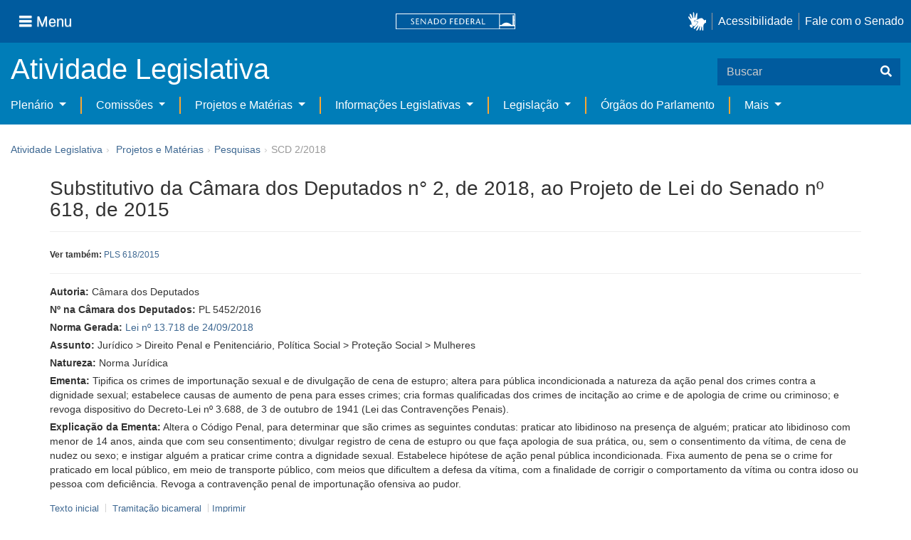

--- FILE ---
content_type: text/html;charset=UTF-8
request_url: https://www25.senado.leg.br/web/atividade/materias/-/materia/132479
body_size: 100586
content:
<!DOCTYPE html> <html class="aui ltr" dir="ltr" lang="pt-BR" $container_height> <head> <title>SCD 2/2018 - Senado Federal</title> <link rel="apple-touch-icon" sizes="180x180" href="https://www25.senado.leg.br/senado-theme/images/favicon/apple-touch-icon.png"> <link rel="icon" type="image/png" sizes="32x32" href="https://www25.senado.leg.br/senado-theme/images/favicon/favicon-32x32.png"> <link rel="icon" type="image/png" sizes="16x16" href="https://www25.senado.leg.br/senado-theme/images/favicon/favicon-16x16.png"> <link rel="mask-icon" href="https://www25.senado.leg.br/senado-theme/images/favicon/safari-pinned-tab.svg"> <link rel="shortcut icon" href="https://www25.senado.leg.br/senado-theme/images/favicon/favicon.ico"> <link rel="manifest" href="https://www25.senado.leg.br/senado-theme/images/favicon/site.webmanifest"> <meta name="msapplication-TileColor" content="#00aba9"> <meta name="msapplication-TileImage" content="https://www25.senado.leg.br/senado-theme/images/favicon/mstile-144x144.png"> <meta content="initial-scale=1.0, width=device-width" name="viewport" /> <meta content="text/html; charset=UTF-8" http-equiv="content-type" /> <meta content="Tipifica os crimes de importunação sexual e de divulgação de cena de estupro; altera para pública incondicionada a natureza da ação penal dos crimes contra a dignidade sexual; estabelece causas de aumento de pena para esses crimes; cria formas qualificadas dos crimes de incitação ao crime e de apologia de crime ou criminoso; e revoga dispositivo do Decreto-Lei nº 3.688, de 3 de outubro de 1941 (Lei das Contravenções Penais)." lang="pt-BR" name="description" /> <link href="https://www25.senado.leg.br/senado-theme/images/favicon.ico" rel="Shortcut Icon" /> <link class="lfr-css-file" href="https&#x3a;&#x2f;&#x2f;www25&#x2e;senado&#x2e;leg&#x2e;br&#x2f;senado-theme&#x2f;css&#x2f;aui&#x2e;css&#x3f;browserId&#x3d;other&#x26;themeId&#x3d;senadohome_WAR_senadotheme&#x26;minifierType&#x3d;css&#x26;languageId&#x3d;pt_BR&#x26;b&#x3d;6205&#x26;t&#x3d;1769180986000" rel="stylesheet" type="text/css" /> <link href="&#x2f;html&#x2f;css&#x2f;main&#x2e;css&#x3f;browserId&#x3d;other&#x26;themeId&#x3d;senadohome_WAR_senadotheme&#x26;minifierType&#x3d;css&#x26;languageId&#x3d;pt_BR&#x26;b&#x3d;6205&#x26;t&#x3d;1586405536000" rel="stylesheet" type="text/css" /> <link href="https://www25.senado.leg.br/atividade-portlet/css/main.css?browserId=other&amp;themeId=senadohome_WAR_senadotheme&amp;minifierType=css&amp;languageId=pt_BR&amp;b=6205&amp;t=1769181039000" rel="stylesheet" type="text/css" /> <link href="https://www25.senado.leg.br/atividade-portlet/css/materia.css?browserId=other&amp;themeId=senadohome_WAR_senadotheme&amp;minifierType=css&amp;languageId=pt_BR&amp;b=6205&amp;t=1769181039000" rel="stylesheet" type="text/css" /> <link href="https://www25.senado.leg.br/atividade-portlet/css/infografico-materia.css?browserId=other&amp;themeId=senadohome_WAR_senadotheme&amp;minifierType=css&amp;languageId=pt_BR&amp;b=6205&amp;t=1769181039000" rel="stylesheet" type="text/css" /> <link href="https://www25.senado.leg.br/atividade-portlet/css/materia-quadro-ia.css?browserId=other&amp;themeId=senadohome_WAR_senadotheme&amp;minifierType=css&amp;languageId=pt_BR&amp;b=6205&amp;t=1769181039000" rel="stylesheet" type="text/css" /> <link href="https://www25.senado.leg.br/atividade-portlet/static/lib/fontawesome-5.0/css/fontawesome-all.css?browserId=other&amp;themeId=senadohome_WAR_senadotheme&amp;minifierType=css&amp;languageId=pt_BR&amp;b=6205&amp;t=1769181039000" rel="stylesheet" type="text/css" /> <link href="https://www25.senado.leg.br/notifications-portlet/notifications/css/main.css?browserId=other&amp;themeId=senadohome_WAR_senadotheme&amp;minifierType=css&amp;languageId=pt_BR&amp;b=6205&amp;t=1769180975000" rel="stylesheet" type="text/css" /> <script type="text/javascript">var Liferay={Browser:{acceptsGzip:function(){return true},getMajorVersion:function(){return 537.36},getRevision:function(){return"537.36"},getVersion:function(){return"537.36"},isAir:function(){return false},isChrome:function(){return false},isFirefox:function(){return false},isGecko:function(){return true},isIe:function(){return false},isIphone:function(){return false},isLinux:function(){return false},isMac:function(){return false},isMobile:function(){return false},isMozilla:function(){return false},isOpera:function(){return false},isRtf:function(){return false},isSafari:function(){return false},isSun:function(){return false},isWap:function(){return false},isWapXhtml:function(){return false},isWebKit:function(){return true},isWindows:function(){return false},isWml:function(){return false}},Data:{NAV_SELECTOR:"#navigation",isCustomizationView:function(){return false},notices:[null]},ThemeDisplay:{getLayoutId:function(){return"3"},getLayoutURL:function(){return"https://www25.senado.leg.br/web/atividade/materias"},getParentLayoutId:function(){return"92"},isPrivateLayout:function(){return"false"},isVirtualLayout:function(){return false},getBCP47LanguageId:function(){return"pt-BR"},getCDNBaseURL:function(){return"https://www25.senado.leg.br"},getCDNDynamicResourcesHost:function(){return""},getCDNHost:function(){return""},getCompanyId:function(){return"10159"},getCompanyGroupId:function(){return"10199"},getDefaultLanguageId:function(){return"pt_BR"},getDoAsUserIdEncoded:function(){return""},getLanguageId:function(){return"pt_BR"},getParentGroupId:function(){return"12427"},getPathContext:function(){return""},getPathImage:function(){return"/image"},getPathJavaScript:function(){return"/html/js"},getPathMain:function(){return"/c"},getPathThemeImages:function(){return"https://www25.senado.leg.br/senado-theme/images"},getPathThemeRoot:function(){return"/senado-theme"},getPlid:function(){return"12443"},getPortalURL:function(){return"https://www25.senado.leg.br"},getPortletSetupShowBordersDefault:function(){return true},getScopeGroupId:function(){return"12427"},getScopeGroupIdOrLiveGroupId:function(){return"12427"},getSessionId:function(){return""},getSiteGroupId:function(){return"12427"},getURLControlPanel:function(){return"/group/control_panel?refererPlid=12443"},getURLHome:function(){return"https\x3a\x2f\x2fwww25\x2esenado\x2eleg\x2ebr\x2fweb\x2fguest"},getUserId:function(){return"10163"},getUserName:function(){return""},isAddSessionIdToURL:function(){return false},isFreeformLayout:function(){return false},isImpersonated:function(){return false},isSignedIn:function(){return false},isStateExclusive:function(){return false},isStateMaximized:function(){return false},isStatePopUp:function(){return false}},PropsValues:{NTLM_AUTH_ENABLED:false}};var themeDisplay=Liferay.ThemeDisplay;Liferay.AUI={getAvailableLangPath:function(){return"available_languages.jsp?browserId=other&themeId=senadohome_WAR_senadotheme&colorSchemeId=01&minifierType=js&languageId=pt_BR&b=6205&t=1588113760000"},getCombine:function(){return true},getComboPath:function(){return"/combo/?browserId=other&minifierType=&languageId=pt_BR&b=6205&t=1588113760000&"},getFilter:function(){return"min"},getJavaScriptRootPath:function(){return"/html/js"},getLangPath:function(){return"aui_lang.jsp?browserId=other&themeId=senadohome_WAR_senadotheme&colorSchemeId=01&minifierType=js&languageId=pt_BR&b=6205&t=1588113760000"},getStaticResourceURLParams:function(){return"?browserId=other&minifierType=&languageId=pt_BR&b=6205&t=1588113760000"}};Liferay.authToken="5R2x4B8j";Liferay.currentURL="\x2fweb\x2fatividade\x2fmaterias\x2f-\x2fmateria\x2f132479";Liferay.currentURLEncoded="%2Fweb%2Fatividade%2Fmaterias%2F-%2Fmateria%2F132479";</script> <script src="/html/js/barebone.jsp?browserId=other&amp;themeId=senadohome_WAR_senadotheme&amp;colorSchemeId=01&amp;minifierType=js&amp;minifierBundleId=javascript.barebone.files&amp;languageId=pt_BR&amp;b=6205&amp;t=1588113760000" type="text/javascript"></script> <script type="text/javascript">Liferay.Portlet.list=["materia_WAR_atividadeportlet"];</script> <meta content="60 days" name="revisit-after"/> <meta content="Câmara dos Deputados" name="sf_autor"/> <meta content="" name="sf_senador"/> <meta content="" name="sf_partido"/> <meta content="" name="sf_uf"/> <meta content="Câmara dos Deputados" name="sf_autor_resumido"/> <meta content="2018-10-10" name="sf_data"/> <meta content="2018-03-12" name="sf_data_leitura"/> <meta content="2018-03-12" name="sf_data_apresentacao"/> <meta content="2018" name="sf_ano"/> <meta content="SCD - Substitutivo da Câmara dos Deputados a Projeto de Lei do Senado" name="sf_tipo_materia"/> <meta content="SUBSTITUTIVO, CAMARA DOS DEPUTADOS, PROJETO DE LEI, SENADO, ALTERAÇÃO, DECRETO LEI FEDERAL, CODIGO PENAL, CAUSA DE AUMENTO DE PENA, CRIME, APOLOGIA, DIVULGAÇÃO, FOTOGRAFIA, VIDEO, AUDIOVISUAL, ESTUPRO, ABUSO SEXUAL." name="sf_indexacao"/> <meta content="Jurídico" name="sf_assunto_geral"/> <meta content="Política Social" name="sf_assunto_geral"/> <meta content="Direito Penal e Penitenciário" name="sf_assunto"/> <meta content="Proteção Social" name="sf_assunto"/> <meta content="Mulheres" name="sf_assunto"/> <meta content="Norma Jurídica" name="sf_natureza"/> <meta content="SCD 2/2018, SCD 2/18, PL 5452/2016, PL 5452/16" name="sf_identificacao"/> <meta content="132479" name="sf_id"/> <meta content="Tipifica os crimes de importunação sexual e de divulgação de cena de estupro; altera para pública incondicionada a natureza da ação penal dos crimes contra a dignidade sexual; estabelece causas de aumento de pena para esses crimes; cria formas qualificadas dos crimes de incitação ao crime e de apologia de crime ou criminoso; e revoga dispositivo do Decreto-Lei nº 3.688, de 3 de outubro de 1941 (Lei das Contravenções Penais)." name="sf_ementa"/> <meta content="true" name="sf_ecidadania"/> <meta content="Tramitação encerrada" name="sf_situacao"/> <meta content="Senado Federal" name="sf_casa"/> <meta content="{&quot;requerimentosDeUrgencia&quot;:[]}" name="sf_metadado_json"/> <link class="lfr-css-file" href="https&#x3a;&#x2f;&#x2f;www25&#x2e;senado&#x2e;leg&#x2e;br&#x2f;senado-theme&#x2f;css&#x2f;main&#x2e;css&#x3f;browserId&#x3d;other&#x26;themeId&#x3d;senadohome_WAR_senadotheme&#x26;minifierType&#x3d;css&#x26;languageId&#x3d;pt_BR&#x26;b&#x3d;6205&#x26;t&#x3d;1769180986000" rel="stylesheet" type="text/css" /> <style type="text/css">#p_p_id_materia_WAR_atividadeportlet_ .portlet-borderless-container{border-width:;border-style:}</style> <link rel="stylesheet" type="text/css" href="https://www.senado.leg.br/inc/essencial-2020/css/essencial.css" /> <link rel="stylesheet" type="text/css" href="https://www.senado.leg.br/inc/essencial-2020/css/essencial-fix-bs2.css"/> <!-- Google tag (gtag.js) --> <script async src="https://www.googletagmanager.com/gtag/js?id=G-CW3ZH25XMK"></script> <script>window.dataLayer=window.dataLayer||[];function gtag(){dataLayer.push(arguments)}gtag("js",new Date());gtag("config","G-CW3ZH25XMK");</script> </head> <body class="yui3-skin-sam controls-visible signed-out public-page site twbs2" $container_body> <a href="#main-content" id="skip-to-content">Pular para o conteúdo</a> <div id="wrapper" $container_height> <div class="sf-wrapper"> <nav class="Triad navbar_global"> <div> <button class="btn btn-lg btn-secondary js-sidebar-action" id="jstoggle" type="button" aria-label="Menu"> <i class="fas fa-bars"></i><span class="u-hideLower title-n"> Menu</span> </button> </div> <div><a class="navbar_global-brand" href="https://www.senado.leg.br" title="Senado Federal"><img src="https://www.senado.leg.br/noticias/essencial/images/senado.svg" alt="Senado Federal" /></a> </div> <div> <div class="Rail Rail--fenced u-hideLower"> <a class="js-vlibras" role="button" title="acessibilidade"> <img src="https://www.senado.leg.br/noticias/essencial/images/hands.svg" width="25px" alt="Mãos fazendo sinais de libras." /></a><a class="link link-deep" href="https://www12.senado.leg.br/institucional/responsabilidade-social/acessibilidade/pages/acessibilidade-no-portal-do-senado">Acessibilidade</a><a class="link link-deep" href="http://www12.senado.gov.br/institucional/falecomosenado">Fale com o Senado</a> </div> <a class="btn btn-lg btn-secondary u-hideUpper" href="http://www12.senado.gov.br/institucional/falecomosenado" aria-label="Fale com o Senado."><i class="fas fa-phone"></i></a> </div> </nav> </div> <div class="sf-wrapper"> <div class="js-sidebar-mountpoint" data-url="https://www12.senado.leg.br/hpsenado/wssidebar.json"></div> </div> <div class="sf-wrapper"> <div class="menu-local"> <div class="pt-2"> <div class="nav_control-title"> <h1><a href="/web/atividade"> Atividade Legislativa </a> </h1> </div> </div> <button class="btn_control-res btn btn-tertiary btn-lg" type="button" data-toggle="collapse.se" data-target="#menu-local__form" aria-controls="menu-local__form" aria-expanded="false" aria-label="Exibe busca"> <i class="fas fa-search"></i> </button> <form class="menu-local__form collapse" id="menu-local__form" method="GET" action="https://www6g.senado.leg.br/busca/"> <input type="hidden" name="portal" value="Atividade Legislativa"/> <div class="search-wrapper"> <input class="form-control search-out" type="search" name="q" placeholder="Buscar">
							<button class="search-btn" type="submit" aria-label="Buscar"><i class="fas fa-search"></i></button>
						</div>
					</form>
				</div>
			</div>
			<div class="sf-wrapper">
	<nav class="navbar navbar_control navbar-expand-lg navbar--sf">
		<div class="navbar-toggler navbar-toggler--sf" role="button" data-toggle="collapse.se"
			data-target="#sfMenuLocalDropdown" aria-controls="sfMenuLocalDropdown" aria-expanded="false" aria-label="Exibe navegação">
			<button class="btn btn-secondary" aria-label="Menu desta seção"><i class="fas fa-bars"></i></button>
			<div class="ml-2">MENU DESTA SEÇÃO</div>
		</div>
		<div class="collapse navbar-collapse-se" id="sfMenuLocalDropdown">
			<ul class="navbar-nav navbar-nav--sf">
																																		<li class="nav-item dropdown" id="sfMenuGroup_58">
						<a class="link link--nav dropdown-toggle" id="sfMenuGroupName_58"
							href="https&#x3a;&#x2f;&#x2f;www25&#x2e;senado&#x2e;leg&#x2e;br&#x2f;web&#x2f;atividade&#x2f;plenario"
							data-toggle="dropdown.se" aria-haspopup="true" aria-expanded="false">
							Plenário
						</a>
						<div class="dropdown-menu dropdown-menu--sf"
							aria-labelledby="js-menu-1">
			                																<a class="dropdown-item" id="sfMenuGroupItem_1" role="presentation"
									href="https&#x3a;&#x2f;&#x2f;www25&#x2e;senado&#x2e;leg&#x2e;br&#x2f;web&#x2f;atividade&#x2f;sessao-plenaria"  role="menuitem">Sessão Plenária</a>
																							<a class="dropdown-item" id="sfMenuGroupItem_98" role="presentation"
									href="https&#x3a;&#x2f;&#x2f;legis&#x2e;senado&#x2e;leg&#x2e;br&#x2f;ordiaportal&#x2f;casa&#x2f;SF"  role="menuitem">Ordem do Dia</a>
																							<a class="dropdown-item" id="sfMenuGroupItem_281" role="presentation"
									href="https&#x3a;&#x2f;&#x2f;legis&#x2e;senado&#x2e;leg&#x2e;br&#x2f;diarios&#x2f;ver"  role="menuitem">Diários</a>
																							<a class="dropdown-item" id="sfMenuGroupItem_304" role="presentation"
									href="https&#x3a;&#x2f;&#x2f;www25&#x2e;senado&#x2e;leg&#x2e;br&#x2f;web&#x2f;atividade&#x2f;anais"  role="menuitem">Anais do Senado</a>
																							<a class="dropdown-item" id="sfMenuGroupItem_13" role="presentation"
									href="https&#x3a;&#x2f;&#x2f;www25&#x2e;senado&#x2e;leg&#x2e;br&#x2f;web&#x2f;atividade&#x2f;pronunciamentos"  role="menuitem">Pronunciamentos</a>
																							<a class="dropdown-item" id="sfMenuGroupItem_55" role="presentation"
									href="https&#x3a;&#x2f;&#x2f;www25&#x2e;senado&#x2e;leg&#x2e;br&#x2f;web&#x2f;atividade&#x2f;questoes-de-ordem"  role="menuitem">Questões de Ordem</a>
													</div> 
																																							<li class="nav-item dropdown" id="sfMenuGroup_97">
						<a class="link link--nav dropdown-toggle" id="sfMenuGroupName_97"
							href="https&#x3a;&#x2f;&#x2f;www25&#x2e;senado&#x2e;leg&#x2e;br&#x2f;web&#x2f;atividade&#x2f;comissoes&#x2f;audiencias-publicas"
							data-toggle="dropdown.se" aria-haspopup="true" aria-expanded="false">
							Comissões
						</a>
						<div class="dropdown-menu dropdown-menu--sf"
							aria-labelledby="js-menu-1">
			                																<a class="dropdown-item" id="sfMenuGroupItem_282" role="presentation"
									href="https&#x3a;&#x2f;&#x2f;legis&#x2e;senado&#x2e;leg&#x2e;br&#x2f;comissoes&#x2f;"  role="menuitem">Agenda</a>
																							<a class="dropdown-item" id="sfMenuGroupItem_285" role="presentation"
									href="https&#x3a;&#x2f;&#x2f;legis&#x2e;senado&#x2e;leg&#x2e;br&#x2f;comissoes&#x2f;pesquisa_comissao"  role="menuitem">Pesquisar Comissões</a>
													</div> 
																																												<li class="nav-item dropdown" id="sfMenuGroup_92">
						<a class="link link--nav dropdown-toggle" id="sfMenuGroupName_92"
							href="https&#x3a;&#x2f;&#x2f;www25&#x2e;senado&#x2e;leg&#x2e;br&#x2f;web&#x2f;atividade&#x2f;materias&#x2f;home"
							data-toggle="dropdown.se" aria-haspopup="true" aria-expanded="false">
							Projetos e Matérias
						</a>
						<div class="dropdown-menu dropdown-menu--sf"
							aria-labelledby="js-menu-1">
			                																								<a class="dropdown-item" id="sfMenuGroupItem_3" role="presentation"
									href="https&#x3a;&#x2f;&#x2f;www25&#x2e;senado&#x2e;leg&#x2e;br&#x2f;web&#x2f;atividade&#x2f;materias"  role="menuitem">Pesquisas</a>
																							<a class="dropdown-item" id="sfMenuGroupItem_15" role="presentation"
									href="https&#x3a;&#x2f;&#x2f;www25&#x2e;senado&#x2e;leg&#x2e;br&#x2f;web&#x2f;atividade&#x2f;materias&#x2f;acompanhamento"  role="menuitem">Acompanhamento de matérias</a>
													</div> 
																																							<li class="nav-item dropdown" id="sfMenuGroup_4">
						<a class="link link--nav dropdown-toggle" id="sfMenuGroupName_4"
							href="https&#x3a;&#x2f;&#x2f;www25&#x2e;senado&#x2e;leg&#x2e;br&#x2f;web&#x2f;atividade&#x2f;relatorios-legislativos"
							data-toggle="dropdown.se" aria-haspopup="true" aria-expanded="false">
							Informações Legislativas
						</a>
						<div class="dropdown-menu dropdown-menu--sf"
							aria-labelledby="js-menu-1">
			                																<a class="dropdown-item" id="sfMenuGroupItem_72" role="presentation"
									href="https&#x3a;&#x2f;&#x2f;www25&#x2e;senado&#x2e;leg&#x2e;br&#x2f;web&#x2f;atividade&#x2f;relatorios-mensais"  role="menuitem">Relatórios Mensais</a>
																							<a class="dropdown-item" id="sfMenuGroupItem_10" role="presentation"
									href="https&#x3a;&#x2f;&#x2f;www25&#x2e;senado&#x2e;leg&#x2e;br&#x2f;web&#x2f;atividade&#x2f;relatorio-da-presidencia"  role="menuitem">Relatórios da Presidência</a>
																							<a class="dropdown-item" id="sfMenuGroupItem_114" role="presentation"
									href="http&#x3a;&#x2f;&#x2f;www9&#x2e;senado&#x2e;leg&#x2e;br&#x2f;painellegislativo"  role="menuitem">Estatísticas</a>
																							<a class="dropdown-item" id="sfMenuGroupItem_256" role="presentation"
									href="https&#x3a;&#x2f;&#x2f;www25&#x2e;senado&#x2e;leg&#x2e;br&#x2f;web&#x2f;atividade&#x2f;relatorios-legislativos&#x2f;covid-19"  role="menuitem">Enfrentamento ao Coronavírus</a>
																							<a class="dropdown-item" id="sfMenuGroupItem_286" role="presentation"
									href="https&#x3a;&#x2f;&#x2f;www12&#x2e;senado&#x2e;leg&#x2e;br&#x2f;institucional&#x2f;falecomosenado&#x2f;processo-legislativo"  role="menuitem">Atendimento ao Usuário</a>
													</div> 
																																							<li class="nav-item dropdown" id="sfMenuGroup_167">
						<a class="link link--nav dropdown-toggle" id="sfMenuGroupName_167"
							href="https&#x3a;&#x2f;&#x2f;www25&#x2e;senado&#x2e;leg&#x2e;br&#x2f;web&#x2f;atividade&#x2f;legislacao"
							data-toggle="dropdown.se" aria-haspopup="true" aria-expanded="false">
							Legislação
						</a>
						<div class="dropdown-menu dropdown-menu--sf"
							aria-labelledby="js-menu-1">
			                																<a class="dropdown-item" id="sfMenuGroupItem_296" role="presentation"
									href="https&#x3a;&#x2f;&#x2f;www25&#x2e;senado&#x2e;leg&#x2e;br&#x2f;web&#x2f;atividade&#x2f;legislacao&#x2f;constituicao-federal"  role="menuitem">Constituição Federal</a>
																							<a class="dropdown-item" id="sfMenuGroupItem_295" role="presentation"
									href="https&#x3a;&#x2f;&#x2f;www25&#x2e;senado&#x2e;leg&#x2e;br&#x2f;web&#x2f;atividade&#x2f;legislacao&#x2f;legislacao-federal"  role="menuitem">Legislação Federal</a>
																							<a class="dropdown-item" id="sfMenuGroupItem_89" role="presentation"
									href="https&#x3a;&#x2f;&#x2f;www25&#x2e;senado&#x2e;leg&#x2e;br&#x2f;web&#x2f;atividade&#x2f;legislacao&#x2f;regimento-interno"  role="menuitem">Regimento Interno</a>
													</div> 
																																		<li class="nav-item" id="layout_88">
						<a class="link link--nav" href="https&#x3a;&#x2f;&#x2f;www25&#x2e;senado&#x2e;leg&#x2e;br&#x2f;web&#x2f;atividade&#x2f;conselhos">Órgãos do Parlamento</a></li>
																																												<li class="nav-item dropdown" id="sfMenuGroup_287">
						<a class="link link--nav dropdown-toggle" id="sfMenuGroupName_287"
							href="https&#x3a;&#x2f;&#x2f;www25&#x2e;senado&#x2e;leg&#x2e;br&#x2f;web&#x2f;atividade&#x2f;mais"
							data-toggle="dropdown.se" aria-haspopup="true" aria-expanded="false">
							Mais
						</a>
						<div class="dropdown-menu dropdown-menu--sf"
							aria-labelledby="js-menu-1">
			                																<a class="dropdown-item" id="sfMenuGroupItem_112" role="presentation"
									href="https&#x3a;&#x2f;&#x2f;www25&#x2e;senado&#x2e;leg&#x2e;br&#x2f;web&#x2f;atividade&#x2f;autoridades"  role="menuitem">Autoridades</a>
																							<a class="dropdown-item" id="sfMenuGroupItem_177" role="presentation"
									href="https&#x3a;&#x2f;&#x2f;www25&#x2e;senado&#x2e;leg&#x2e;br&#x2f;web&#x2f;atividade&#x2f;simplificou"  role="menuitem">Simplificou</a>
																							<a class="dropdown-item" id="sfMenuGroupItem_289" role="presentation"
									href="https&#x3a;&#x2f;&#x2f;www12&#x2e;senado&#x2e;leg&#x2e;br&#x2f;perguntas-frequentes"  role="menuitem">Perguntas Frequentes</a>
																							<a class="dropdown-item" id="sfMenuGroupItem_288" role="presentation"
									href="https&#x3a;&#x2f;&#x2f;www&#x2e;senado&#x2e;leg&#x2e;br&#x2f;senado&#x2f;hotsites&#x2f;entendaatleg&#x2f;"  role="menuitem">Entenda a Atividade Legislativa</a>
																							<a class="dropdown-item" id="sfMenuGroupItem_334" role="presentation"
									href="https&#x3a;&#x2f;&#x2f;www&#x2e;senado&#x2e;leg&#x2e;br&#x2f;senado&#x2f;hotsites&#x2f;expotramita"  role="menuitem">Exposição Tramitação de Matérias Legislativas no Senado Federal</a>
													</div> 
												</ul>
		</div>
	</nav>
</div>

			<div id="breadcrumbs" class="breadcrumbs hidden-phone"><a href="/web/atividade">Atividade Legislativa</a><span class="divider">›</span>	
	
	
	
	


























































	

























































<ul aria-label="Breadcrumb" class="breadcrumb breadcrumb-horizontal">
	<li class="first breadcrumb-truncate"><a href="https://www25.senado.leg.br/web/atividade/materias/home" >Projetos e Matérias</a><span class="divider">&rsaquo;</span></li><li class="current-parent breadcrumb-truncate"><a href="https://www25.senado.leg.br/web/atividade/materias" >Pesquisas</a><span class="divider">&rsaquo;</span></li><li class="active last breadcrumb-truncate">SCD 2/2018</li>
</ul>

</div>
		
<!--	$("a.first").attr("href", "http://cupcream.com"); -->
	
								<div id="content" class='container sf-spacer-xs'>	
				
								







































































































<div class="columns-1" id="main-content" role="main">
	<div class="portlet-layout row-fluid">
		<div class="portlet-column portlet-column-only span12" id="column-1">
			<div class="portlet-dropzone portlet-column-content portlet-column-content-only" id="layout-column_column-1">



























































	

	<div class="portlet-boundary portlet-boundary_materia_WAR_atividadeportlet_  portlet-static portlet-static-end portlet-borderless materia-portlet " id="p_p_id_materia_WAR_atividadeportlet_" >
		<span id="p_materia_WAR_atividadeportlet"></span>



	
	
	

		

			
				
					
























































	
	
	
	
	

		

		
			
			

				

				<div class="portlet-borderless-container" style="">
					

					


	<div class="portlet-body">



	
		
			
			
				
					



























































































































	

				

				
					
					
						


	

		



	
		<div id="_materia_WAR_atividadeportlet_acompanharModal" class="modal fade"
			style="display: none;"></div>
		<div class="">
			<h1>Substitutivo da Câmara dos Deputados n° 2, de 2018, ao Projeto de Lei do Senado nº 618, de 2015</h1>
			
			
				<p class="sf-border-bottom">
					<small> <strong>Ver também:</strong> 
							<a href="https://www25.senado.leg.br/web/atividade/materias/-/materia/123183"
								target="_blank">PLS 618/2015</a>
							
						
					</small>
				</p>
			
			<div class="bg-info-conteudo">
				<div class="row">
					<div class="span12 sf-bloco-paragrafos-condensados">
						
                        
                            <p>
                                <strong>Autoria:</strong>
                                <span>Câmara dos Deputados</span>
                            </p>
                        
                        
                            <p>
                                <strong>Nº na Câmara dos Deputados:</strong>
                                PL 5452/2016
                            </p>
                        
                        
                            <p>
                                <strong>Norma Gerada:</strong>
                                <a href="https://legis.senado.leg.br/norma/27481078">Lei nº 13.718 de 24/09/2018</a>
                            </p>
                        
                        
                        
                            <p>
                                <strong>Assunto:</strong>
                                
                                    <span>Jurídico &gt; Direito Penal e Penitenciário</span><span>,</span>
                                
                                    <span>Política Social &gt; Proteção Social &gt; Mulheres</span>
                                
                            </p>
                        
                        
                        
                            <p>
                                <strong>Natureza:</strong>
                                <span>Norma Jurídica</span>
                            </p>
                        
						<p>
							<strong>Ementa:</strong> <span>Tipifica os crimes de importunação sexual e de divulgação de cena de estupro; altera para pública incondicionada a natureza da ação penal dos crimes contra a dignidade sexual; estabelece causas de aumento de pena para esses crimes; cria formas qualificadas dos crimes de incitação ao crime e de apologia de crime ou criminoso; e revoga dispositivo do Decreto-Lei nº 3.688, de 3 de outubro de 1941 (Lei das Contravenções Penais).</span>
                            
						</p>
						<p>
							<strong>Explicação da Ementa:</strong> <span>Altera o Código Penal, para determinar que são crimes as seguintes condutas: praticar ato libidinoso na presença de alguém; praticar ato libidinoso com menor de 14 anos, ainda que com seu consentimento; divulgar registro de cena de estupro ou que faça apologia de sua prática, ou, sem o consentimento da vítima, de cena de nudez ou sexo; e instigar alguém a praticar crime contra a dignidade sexual. Estabelece hipótese de ação penal pública incondicionada. Fixa aumento de pena se o crime for praticado em local público, em meio de transporte público, com meios que dificultem a defesa da vítima, com a finalidade de corrigir o comportamento da vítima ou contra idoso ou pessoa com deficiência. Revoga a contravenção penal de importunação ofensiva ao pudor.</span>
						</p>
					</div>
				</div>
                <div>
            
        </div>
                <div style="margin: 10px 0;">
                    
        
        <div style="font-size: 0.9rem;">
            <a href="https://legis.senado.leg.br/sdleg-getter/documento?dm=7644493&amp;ts=1630407825083&amp;disposition=inline"
                target="_blank">  Texto inicial
            </a>
            
                <span class="sf-separador-links"></span>
                <a href="https://www.congressonacional.leg.br/materias/materias-bicamerais/-/ver/scd-2-2018" target="_blank"> &nbsp;Tramitação bicameral
                </a>
            
            <span class="sf-separador-links"></span>
            <a href="https://www25.senado.leg.br/web/atividade/materias/-/materia/132479/pdf" target="_blank">  Imprimir
            </a>
        </div>
    
    
                </div>
                <hr/> <div class="row-fluid"> <div class="bg_blue-dashboard" style="background-color: #fff;"> <div class="row-fluid"> <div class="span6"> <p> <strong>Situação Atual</strong> <span class="margin_ajust pull-right"> <span class="label label-warning">Tramitação encerrada</span> </span> </p> <!-- <div class="text-center up"> --> <!-- <a href="#" id="upClick" title="para cima"><span class="icon-circle-arrow-up icon-white"></span></a> --> <!-- </div> --> <div class="inner-lines style-5"> <div class="sf-bloco-flex-coluna" style="min-height: 100%;"> <dl class="dl-horizontal sf-atividade-dl-dd-spacer"> <dt>Decisão:</dt> <dd>Aprovada pelo Plenário</dd> <dt>Destino:</dt> <dd>À sanção</dd> <dt>Norma jurídica gerada:</dt> <dd> <a href="https://legis.senado.leg.br/norma/27481078"> <span class="icon-file"></span> <span>Lei nº 13.718 de 24/09/2018</span> </a> </dd> <dt>Último estado:</dt> <dd>25/09/2018 - TRANSFORMADA EM NORMA JURÍDICA</dd> </dl> </div> </div> </div> <div class="span6"> <p> <strong>Participe</strong> </p> <div class="inner-lines3 style-5 ecidadania"> <div class="border-top text-center"> <a class="btn btn-default encerrada" href="https://www12.senado.gov.br/ecidadania/visualizacaomateria?id=132479"> <img src="/atividade-portlet/img/e-cidadania.png" style="border: 0; width: 28px; height: 24px;" /> Consulta pública encerrada </a> </div> <div> <span>36</span> <span class="pull-right">0</span> </div> <div class="progress fechada"> <div class="bar voto-sim" style="width: 100%;"></div> <div class="bar voto-nao" style="width: 0%;"></div> </div> <div> <span>SIM</span> <span class="pull-right">NÃO</span> </div> <div class="linha-comentarios"> <div class="pull-right"> <small>Compartilhe</small> <div class="share-rede-social fa-lg"> <a role="button" class="facebook-btn" href="https://www.facebook.com/sharer/sharer.php?u=https://www12.senado.gov.br/ecidadania/visualizacaomateria?id%3D132479&amp;title=Substitutivo%20da%20C%C3%A2mara%20dos%20Deputados%20n%C2%B0%202,%20de%202018,%20ao%20Projeto%20de%20Lei%20do%20Senado%20n%C2%BA%20618,%20de%202015" target="_blank" title="Facebook"> <i class="fab fa-facebook"></i> </a> <a class="link link-deep--twitter" href="https://x.com/intent/tweet?url=https://www12.senado.gov.br/ecidadania/visualizacaomateria?id%3D132479&amp;text=Substitutivo%20da%20C%C3%A2mara%20dos%20Deputados%20n%C2%B0%202,%20de%202018,%20ao%20Projeto%20de%20Lei%20do%20Senado%20n%C2%BA%20618,%20de%202015" title="X" target="_blank"> <svg class="icone-x-twitter" viewBox="0 0 512 512"> <path d="M389.2 48h70.6L305.6 224.2 487 464H345L233.7 318.6 106.5 464H35.8L200.7 275.5 26.8 48H172.4L272.9 180.9 389.2 48zM364.4 421.8h39.1L151.1 88h-42L364.4 421.8z"></path> </svg> </a> </div> </div> <div> <br /> <small>Resultado apurado em <span>2026-01-24 às 17:16</span> </small> </div> </div> </div> <div class="inner-lines4"> <button type="button" style="width: 100%;" class="btn btn-default btn-link borda jq_acompanhamento" role="button" data-target="#_materia_WAR_atividadeportlet_acompanharModal" data-url="https://www25.senado.leg.br/web/atividade/materias/-/materia/132479?p_p_lifecycle=2&amp;p_p_resource_id=acompanhar&amp;p_p_cacheability=cacheLevelPage"> <span class="icon-plus-sign"></span> Acompanhar esta matéria </button> </div> </div> </div> </div> </div> </div> </div> <div class="conteudo"> <div class="row-fluid"> <div class="span12"> <hr /> <!-- Global Accordions --> <div id="conteudoProjeto" class="accordion"> <div class="accordion-group accordion-caret"> <div id="secao-documentos" class="accordion-heading accordion-cabecalho"> <a class="accordion-toggle collapsed" data-toggle="collapse" href="#documentos"> Documentos </a> </div> <div id="documentos" class="accordion-body collapse"> <div class="accordion-inner accordion-conteudo"> <ul class="nav nav-tabs"> <li class="active"><a href="#materia_documentos_proposicao" data-toggle="tab"><span>Proposição</span> <span class="label label-info">2</span></a></li> <li><a href="#materia_documentos_pareceres" data-toggle="tab"><span>Pareceres</span> <span class="label label-info">7</span></a></li> <li><a href="#materia_documentos_emendas" data-toggle="tab"><span>Emendas</span> <span class="label label-info">1</span></a></li> <li><a href="#materia_documentos_requerimentos" data-toggle="tab"><span>Requerimentos</span> <span class="label label-info">2</span></a></li> <li><a href="#materia_documentos_outros" data-toggle="tab"><span>Outros</span> <span class="label label-info">8</span></a></li> </ul> <div class="tab-content"> <div class="tab-pane active" id="materia_documentos_proposicao"> <div class="div-zebra"> <div class="sf-texto-materia"> <div class="sf-texto-materia--coluna-dados"> <dl class="dl-horizontal"> <dt>Identificação:</dt> <dd title="Substitutivo da Câmara dos Deputados a Projeto de Lei do Senado - Norma Jurídica"> <span>SCD 2/2018</span> </dd> <dt>Autor:</dt> <dd> Câmara dos Deputados</dd> <dt>Data:</dt> <dd>12/03/2018</dd> <dt>Descrição/Ementa</dt> <dd>Tipifica os crimes de importunação sexual e de divulgação de cena de estupro; altera para pública incondicionada a natureza da ação penal dos crimes contra a dignidade sexual; estabelece causas de aumento de pena para esses crimes; cria formas qualificadas dos crimes de incitação ao crime e de apologia de crime ou criminoso; e revoga dispositivo do Decreto-Lei nº 3.688, de 3 de outubro de 1941 (Lei das Contravenções Penais).</dd> <dt>Local:</dt> <dd>Plenário do Senado Federal</dd> </dl> </div> <div class="sf-texto-materia--coluna-link"> <span> <a href="https://legis.senado.leg.br/sdleg-getter/documento?dm=7644195&amp;ts=1630407824427&amp;disposition=inline" data-placement="top" title="SCD 2/2018" class="sf-texto-materia--link"><i class="fas fa-file-pdf"></i><br /> <span class="sf-texto-materia--link--label">PDF</span></a> </span> </div> </div> <div class="sf-texto-materia"> <div class="sf-texto-materia--coluna-dados"> <dl class="dl-horizontal"> <dt>Identificação:</dt> <dd title="Conteúdo Legislativo não categorizado"> <span>Avulso inicial da matéria</span> </dd> <dt>Autor:</dt> <dd> Senado Federal</dd> <dt>Data:</dt> <dd>12/03/2018</dd> <dt>Local:</dt> <dd>Plenário do Senado Federal</dd> <dt>Ação Legislativa:</dt> <dd> <a href="#tramitacao_9994763" class="sf-senado-link-tramitacao"><span>Encaminhado à publicação. À Comissão de Constituição, Justiça e Cidadania.</span> | <span class="icon icon-link"></span> Veja a tramitação</a> </dd> </dl> </div> <div class="sf-texto-materia--coluna-link"> <span> <a href="https://legis.senado.leg.br/sdleg-getter/documento?dm=7644493&amp;ts=1630407825083&amp;disposition=inline" data-placement="top" title="Avulso inicial da matéria" class="sf-texto-materia--link"><i class="fas fa-file-pdf"></i><br /> <span class="sf-texto-materia--link--label">PDF</span></a> </span> </div> </div> </div> </div> <div class="tab-pane" id="materia_documentos_pareceres"> <div class="div-zebra"> <div class="sf-texto-materia"> <div class="sf-texto-materia--coluna-dados"> <dl class="dl-horizontal"> <dt>Identificação:</dt> <dd title="Análise legislativa típica de relatórios, pareceres e votos em separado"> <span>Relatório Legislativo</span> </dd> <dt>Autor:</dt> <dd>Senadora Simone Tebet (MDB/MS)</dd> <dt>Data:</dt> <dd>20/03/2018</dd> <dt>Local:</dt> <dd>Comissão de Constituição, Justiça e Cidadania</dd> <dt>Ação Legislativa:</dt> <dd> <a href="#tramitacao_9994766" class="sf-senado-link-tramitacao"><span>Recebido, às 18h20min, o Relatório da Senadora Simone Tebet, com voto favorável ao SCD nº 2, de 2018, com uma emenda de redação que apresenta, e as seguintes alterações: rejeição dos arts. 5º, 6º e 7º do SCD nº 2, de 2018, com a conseque...</span> | <span class="icon icon-link"></span> Veja a tramitação</a> </dd> </dl> </div> <div class="sf-texto-materia--coluna-link"> <span> <a href="https://legis.senado.leg.br/sdleg-getter/documento?dm=7648258&amp;ts=1630407824911&amp;disposition=inline" data-placement="top" title="Relatório Legislativo" class="sf-texto-materia--link"><i class="fas fa-file-pdf"></i><br /> <span class="sf-texto-materia--link--label">PDF</span></a> </span> </div> </div> <div class="sf-texto-materia"> <div class="sf-texto-materia--coluna-dados"> <dl class="dl-horizontal"> <dt>Identificação:</dt> <dd title="Análise legislativa típica de relatórios, pareceres e votos em separado"> <span>Relatório Legislativo</span> </dd> <dt>Autor:</dt> <dd>Senador Humberto Costa (PT/PE)</dd> <dt>Data:</dt> <dd>16/05/2018</dd> <dt>Local:</dt> <dd>Comissão de Constituição, Justiça e Cidadania</dd> <dt>Ação Legislativa:</dt> <dd> <a href="#tramitacao_9994770" class="sf-senado-link-tramitacao"><span>Recebido, às 10h50min, o Relatório do Senador Humberto Costa, com voto favorável ao SCD nº 2, de 2018. Matéria pronta para a Pauta na Comissão.</span> | <span class="icon icon-link"></span> Veja a tramitação</a> </dd> </dl> </div> <div class="sf-texto-materia--coluna-link"> <span> <a href="https://legis.senado.leg.br/sdleg-getter/documento?dm=7731490&amp;ts=1630407823989&amp;disposition=inline" data-placement="top" title="Relatório Legislativo" class="sf-texto-materia--link"><i class="fas fa-file-pdf"></i><br /> <span class="sf-texto-materia--link--label">PDF</span></a> </span> </div> </div> <div class="sf-texto-materia"> <div class="sf-texto-materia--coluna-dados"> <dl class="dl-horizontal"> <dt>Identificação:</dt> <dd title="Análise legislativa típica de relatórios, pareceres e votos em separado"> <span>Relatório Legislativo</span> </dd> <dt>Autor:</dt> <dd>Senador Humberto Costa (PT/PE)</dd> <dt>Data:</dt> <dd>12/06/2018</dd> <dt>Local:</dt> <dd>Comissão de Constituição, Justiça e Cidadania</dd> <dt>Ação Legislativa:</dt> <dd> <a href="#tramitacao_9994783" class="sf-senado-link-tramitacao"><span>Recebido, às 13h, o Relatório do Senador Humberto Costa, com voto favorável ao SCD nº 2, de 2018, com duas emendas de redação que apresenta, e as seguintes ressalvas: - rejeição do artigo 4º do Substitutivo da Câmara dos Deputados nº 2, ...</span> | <span class="icon icon-link"></span> Veja a tramitação</a> </dd> </dl> </div> <div class="sf-texto-materia--coluna-link"> <span> <a href="https://legis.senado.leg.br/sdleg-getter/documento?dm=7744416&amp;ts=1630407824364&amp;disposition=inline" data-placement="top" title="Relatório Legislativo" class="sf-texto-materia--link"><i class="fas fa-file-pdf"></i><br /> <span class="sf-texto-materia--link--label">PDF</span></a> </span> </div> </div> <div class="sf-texto-materia"> <div class="sf-texto-materia--coluna-dados"> <dl class="dl-horizontal"> <dt>Identificação:</dt> <dd title="Análise legislativa típica de relatórios, pareceres e votos em separado"> <span>Relatório Legislativo</span> </dd> <dt>Autor:</dt> <dd>Senador Humberto Costa (PT/PE)</dd> <dt>Data:</dt> <dd>14/06/2018</dd> <dt>Local:</dt> <dd>Comissão de Constituição, Justiça e Cidadania</dd> <dt>Ação Legislativa:</dt> <dd> <a href="#tramitacao_9994789" class="sf-senado-link-tramitacao"><span>Recebido, às 9h23min, o Relatório reformulado do Senador Humberto Costa, com voto favorável ao SCD nº 2, de 2018, com três emendas de redação que apresenta, e as seguintes ressalvas: quanto ao artigo 4º do SCD nº 2, de 2018, rejeição da ...</span> | <span class="icon icon-link"></span> Veja a tramitação</a> </dd> </dl> </div> <div class="sf-texto-materia--coluna-link"> <span> <a href="https://legis.senado.leg.br/sdleg-getter/documento?dm=7745759&amp;ts=1630407824130&amp;disposition=inline" data-placement="top" title="Relatório Legislativo" class="sf-texto-materia--link"><i class="fas fa-file-pdf"></i><br /> <span class="sf-texto-materia--link--label">PDF</span></a> </span> </div> </div> <div class="sf-texto-materia"> <div class="sf-texto-materia--coluna-dados"> <dl class="dl-horizontal"> <dt>Identificação:</dt> <dd title="Parecer (SF) - Análise legislativa típica de relatórios, pareceres e votos em separado"> <span>Relatório Legislativo</span> </dd> <dt>Autor:</dt> <dd>Senador Humberto Costa (PT/PE)</dd> <dt>Data:</dt> <dd>20/06/2018</dd> <dt>Local:</dt> <dd>Comissão de Constituição, Justiça e Cidadania</dd> </dl> </div> <div class="sf-texto-materia--coluna-link"> <span> <a href="https://legis.senado.leg.br/sdleg-getter/documento?dm=7747661&amp;ts=1630407824052&amp;disposition=inline" data-placement="top" title="Relatório Legislativo" class="sf-texto-materia--link"><i class="fas fa-file-pdf"></i><br /> <span class="sf-texto-materia--link--label">PDF</span></a> </span> </div> </div> <div class="sf-texto-materia"> <div class="sf-texto-materia--coluna-dados"> <dl class="dl-horizontal"> <dt>Identificação:</dt> <dd title="Parecer (SF) - Análise legislativa típica de relatórios, pareceres e votos em separado"> <span>P.S 81/2018 - CCJ</span> </dd> <dt>Autor:</dt> <dd> Comissão de Constituição, Justiça e Cidadania, Senador Humberto Costa (PT/PE)</dd> <dt>Data:</dt> <dd>20/06/2018</dd> <dt>Local:</dt> <dd>Comissão de Constituição, Justiça e Cidadania</dd> <dt>Ação Legislativa:</dt> <dd> <a href="#tramitacao_9994790" class="sf-senado-link-tramitacao"><span>Na 22ª Reunião Ordinária realizada nesta data, o Senador Humberto Costa reformula o relatório. A Comissão aprova o relatório do Senador Humberto Costa, que passa a constituir o Parecer da CCJ favorável ao SCD nº 2, de 2018, com as Emend...</span> | <span class="icon icon-link"></span> Veja a tramitação</a> </dd> </dl> </div> <div class="sf-texto-materia--coluna-link"> <span> <a href="https://legis.senado.leg.br/sdleg-getter/documento?dm=7748072&amp;ts=1630407824255&amp;disposition=inline" data-placement="top" title="P.S 81/2018 - CCJ" class="sf-texto-materia--link"><i class="fas fa-file-pdf"></i><br /> <span class="sf-texto-materia--link--label">PDF</span></a> </span> </div> </div> <div class="sf-texto-materia"> <div class="sf-texto-materia--coluna-dados"> <dl class="dl-horizontal"> <dt>Identificação:</dt> <dd title="Parecer (SF) - Norma Geral"> <span>P.S 142/2018 - PLEN</span> </dd> <dt>Autor:</dt> <dd> Comissão Diretora do Senado Federal</dd> <dt>Data:</dt> <dd>07/08/2018</dd> <dt>Descrição/Ementa</dt> <dd>Parecer nº 142, de 2018-PLEN/SF, da CDIR</dd> <dt>Local:</dt> <dd>Plenário do Senado Federal</dd> <dt>Ação Legislativa:</dt> <dd> <a href="#tramitacao_9994802" class="sf-senado-link-tramitacao"><span>Aprovado o Substitutivo da Câmara, nos termos do parecer de instrução. Aprovada a redação final da matéria. À sanção. ***DETALHAMENTO DA AÇÃO LEGISLATIVA*** Discussão encerrada. Encaminhado à publicação e aprovado o Requerimento nº 4...</span> | <span class="icon icon-link"></span> Veja a tramitação</a> </dd> </dl> </div> <div class="sf-texto-materia--coluna-link"> <span> <a href="https://legis.senado.leg.br/sdleg-getter/documento?dm=7823298&amp;ts=1630407825302&amp;disposition=inline" data-placement="top" title="P.S 142/2018 - PLEN" class="sf-texto-materia--link"><i class="fas fa-file-pdf"></i><br /> <span class="sf-texto-materia--link--label">PDF</span></a> </span> </div> </div> </div> </div> <div class="tab-pane" id="materia_documentos_emendas"> <div class="div-zebra"> <div class="sf-texto-materia"> <div class="sf-texto-materia--coluna-dados"> <dl class="dl-horizontal"> <dt>Identificação:</dt> <dd title="Texto oficial remetido à sanção"> <span>Autógrafo - PLS 618/2015</span> </dd> <dt>Autor:</dt> <dd> Senado Federal</dd> <dt>Data:</dt> <dd>05/09/2018</dd> <dt>Descrição/Ementa</dt> <dd>Tipifica os crimes de importunação sexual e de divulgação de cena de estupro; altera para pública incondicionada a natureza da ação penal dos crimes contra a dignidade sexual; estabelece causas de aumento de pena para esses crimes; cria formas qualificadas dos crimes de incitação ao crime e de apologia de crime ou criminoso; e revoga dispositivo do Decreto-Lei nº 3.688, de 3 de outubro de 1941 (Lei das Contravenções Penais).</dd> <dt>Local:</dt> <dd>Secretaria de Expediente</dd> <dt>Ação Legislativa:</dt> <dd> <a href="#tramitacao_9994806" class="sf-senado-link-tramitacao"><span>Remetido Ofício SF n.º 991, de 05/09/18, ao Senhor Ministro de Estado Chefe da Casa Civil, encaminhando a Mensagem SF n.º 120/18 ao Excelentíssimo Senhor Presidente da República, submetendo à sanção presidencial autógrafos do Projeto (fl...</span> | <span class="icon icon-link"></span> Veja a tramitação</a> </dd> </dl> </div> <div class="sf-texto-materia--coluna-link"> <span> <a href="https://legis.senado.leg.br/sdleg-getter/documento?dm=7869453&amp;ts=1630407823763&amp;disposition=inline" data-placement="top" title="Autógrafo - PLS 618/2015" class="sf-texto-materia--link"><i class="fas fa-file-pdf"></i><br /> <span class="sf-texto-materia--link--label">PDF</span></a> </span> </div> </div> </div> </div> <div class="tab-pane" id="materia_documentos_requerimentos"> <div class="div-zebra"> <div class="sf-texto-materia"> <div class="sf-texto-materia--coluna-dados"> <dl class="dl-horizontal"> <dt>Identificação:</dt> <dd title="Requerimento - Votação em globo "> <span>RQS 427/2018</span> </dd> <dt>Autor:</dt> <dd>Senadora Vanessa Grazziotin (PCdoB/AM)</dd> <dt>Data:</dt> <dd>07/08/2018</dd> <dt>Descrição/Ementa</dt> <dd>Requer, nos termos do art. 287, do Regimento Interno do Senado Federal, votação em globo dos dispositivos do SCD 2/2018, oferecido ao PLS 618/2015.</dd> <dt>Local:</dt> <dd>Plenário do Senado Federal</dd> </dl> </div> <div class="sf-texto-materia--coluna-link"> <span> <a href="https://legis.senado.leg.br/sdleg-getter/documento?dm=7823467&amp;ts=1630407825375&amp;disposition=inline" data-placement="top" title="RQS 427/2018" class="sf-texto-materia--link"><i class="fas fa-file-pdf"></i><br /> <span class="sf-texto-materia--link--label">PDF</span></a> </span> </div> </div> <div class="sf-texto-materia"> <div class="sf-texto-materia--coluna-dados"> <dl class="dl-horizontal"> <dt>Identificação:</dt> <dd title="Conteúdo Legislativo de natureza específica não categorizado"> <span>Avulso de requerimento</span> </dd> <dt>Autor:</dt> <dd> Senado Federal</dd> <dt>Data:</dt> <dd>07/08/2018</dd> <dt>Descrição/Ementa</dt> <dd>RQS 427/2018</dd> <dt>Local:</dt> <dd>Plenário do Senado Federal</dd> <dt>Ação Legislativa:</dt> <dd> <a href="#tramitacao_9994802" class="sf-senado-link-tramitacao"><span>Aprovado o Substitutivo da Câmara, nos termos do parecer de instrução. Aprovada a redação final da matéria. À sanção. ***DETALHAMENTO DA AÇÃO LEGISLATIVA*** Discussão encerrada. Encaminhado à publicação e aprovado o Requerimento nº 4...</span> | <span class="icon icon-link"></span> Veja a tramitação</a> </dd> </dl> </div> <div class="sf-texto-materia--coluna-link"> <span> <a href="https://legis.senado.leg.br/sdleg-getter/documento?dm=7823472&amp;ts=1630407825427&amp;disposition=inline" data-placement="top" title="Avulso de requerimento" class="sf-texto-materia--link"><i class="fas fa-file-pdf"></i><br /> <span class="sf-texto-materia--link--label">PDF</span></a> </span> </div> </div> </div> </div> <div class="tab-pane" id="materia_documentos_outros"> <div class="div-zebra"> <div class="sf-texto-materia"> <div class="sf-texto-materia--coluna-dados"> <dl class="dl-horizontal"> <dt>Identificação:</dt> <dd title="Encaminhamento de autógrafo promulgado ou sancionado"> <span>Ofício</span> </dd> <dt>Autor:</dt> <dd>Presidente do Senado Federal</dd> <dt>Data:</dt> <dd>12/03/2018</dd> <dt>Descrição/Ementa</dt> <dd>Texto aprovado pelo Senado.</dd> <dt>Local:</dt> <dd>Plenário do Senado Federal</dd> </dl> </div> <div class="sf-texto-materia--coluna-link"> <span> <a href="https://legis.senado.leg.br/sdleg-getter/documento?dm=7644258&amp;ts=1630407824958&amp;disposition=inline" data-placement="top" title="Ofício" class="sf-texto-materia--link"><i class="fas fa-file-pdf"></i><br /> <span class="sf-texto-materia--link--label">PDF</span></a> </span> </div> </div> <div class="sf-texto-materia"> <div class="sf-texto-materia--coluna-dados"> <dl class="dl-horizontal"> <dt>Identificação:</dt> <dd title="Quadro Comparativo"> <span>Quadro Comparativo</span> </dd> <dt>Autor:</dt> <dd> Senado Federal</dd> <dt>Data:</dt> <dd>13/03/2018</dd> <dt>Descrição/Ementa</dt> <dd>Legislação x PLS 618/2015, PLS 740/2015 e PLS 312/20017 x SCD 2/2018.</dd> <dt>Local:</dt> <dd>Plenário do Senado Federal</dd> </dl> </div> <div class="sf-texto-materia--coluna-link"> <span> <a href="https://legis.senado.leg.br/sdleg-getter/documento?dm=7645486&amp;ts=1630407824755&amp;disposition=inline" data-placement="top" title="Quadro Comparativo" class="sf-texto-materia--link"><i class="fas fa-file-pdf"></i><br /> <span class="sf-texto-materia--link--label">PDF</span></a> </span> </div> </div> <div class="sf-texto-materia"> <div class="sf-texto-materia--coluna-dados"> <dl class="dl-horizontal"> <dt>Identificação:</dt> <dd title="Lista de Presença"> <span>Listagem ou relatório descritivo</span> </dd> <dt>Autor:</dt> <dd> Comissão de Constituição, Justiça e Cidadania</dd> <dt>Data:</dt> <dd>20/06/2018</dd> <dt>Descrição/Ementa</dt> <dd>Listagem ou relatório descritivo-Lista de Presença da reunião da 22ª Reunião CCJ</dd> <dt>Local:</dt> <dd>Comissão de Constituição, Justiça e Cidadania</dd> </dl> </div> <div class="sf-texto-materia--coluna-link"> <span> <a href="https://legis.senado.leg.br/sdleg-getter/documento?dm=7747865&amp;ts=1630407823896&amp;disposition=inline" data-placement="top" title="Listagem ou relatório descritivo" class="sf-texto-materia--link"><i class="fas fa-file-pdf"></i><br /> <span class="sf-texto-materia--link--label">PDF</span></a> </span> </div> </div> <div class="sf-texto-materia"> <div class="sf-texto-materia--coluna-dados"> <dl class="dl-horizontal"> <dt>Identificação:</dt> <dd title="Mensagem do Presidente do SF - Encaminhamento de matéria à sanção"> <span>MPSF 120/2018</span> </dd> <dt>Autor:</dt> <dd>Presidente do Senado Federal</dd> <dt>Data:</dt> <dd>05/09/2018</dd> <dt>Descrição/Ementa</dt> <dd>Encaminha à Sanção o Substitutivo da Câmara dos Deputados n° 2, de 2018, ao PLS nº 618, de 2015.</dd> <dt>Local:</dt> <dd>Comissão Diretora do Senado Federal</dd> <dt>Ação Legislativa:</dt> <dd> <a href="#tramitacao_9994806" class="sf-senado-link-tramitacao"><span>Remetido Ofício SF n.º 991, de 05/09/18, ao Senhor Ministro de Estado Chefe da Casa Civil, encaminhando a Mensagem SF n.º 120/18 ao Excelentíssimo Senhor Presidente da República, submetendo à sanção presidencial autógrafos do Projeto (fl...</span> | <span class="icon icon-link"></span> Veja a tramitação</a> </dd> </dl> </div> <div class="sf-texto-materia--coluna-link"> <span> <a href="https://legis.senado.leg.br/sdleg-getter/documento?dm=7823645&amp;ts=1630407825208&amp;disposition=inline" data-placement="top" title="MPSF 120/2018" class="sf-texto-materia--link"><i class="fas fa-file-pdf"></i><br /> <span class="sf-texto-materia--link--label">PDF</span></a> </span> </div> </div> <div class="sf-texto-materia"> <div class="sf-texto-materia--coluna-dados"> <dl class="dl-horizontal"> <dt>Identificação:</dt> <dd title="Ofício expedido pelo SF - Encaminhamento de Mensagem com autógrafo à sanção"> <span>OFSF 991/2018</span> </dd> <dt>Autor:</dt> <dd>Primeiro-Secretário do Senado Federal</dd> <dt>Data:</dt> <dd>05/09/2018</dd> <dt>Descrição/Ementa</dt> <dd>Encaminha a Mensagem n°120 , de 2018 (SF), do Excelentíssimo Senhor Presidente do Senado Federal, submetendo à sanção presidencial autógrafos do Substitutivo da Câmara dos Deputados n° 2, de 2018, ao PLS nº 618, de 2015.</dd> <dt>Local:</dt> <dd>Comissão Diretora do Senado Federal</dd> <dt>Ação Legislativa:</dt> <dd> <a href="#tramitacao_9994806" class="sf-senado-link-tramitacao"><span>Remetido Ofício SF n.º 991, de 05/09/18, ao Senhor Ministro de Estado Chefe da Casa Civil, encaminhando a Mensagem SF n.º 120/18 ao Excelentíssimo Senhor Presidente da República, submetendo à sanção presidencial autógrafos do Projeto (fl...</span> | <span class="icon icon-link"></span> Veja a tramitação</a> </dd> </dl> </div> <div class="sf-texto-materia--coluna-link"> <span> <a href="https://legis.senado.leg.br/sdleg-getter/documento?dm=7823655&amp;ts=1630407825475&amp;disposition=inline" data-placement="top" title="OFSF 991/2018" class="sf-texto-materia--link"><i class="fas fa-file-pdf"></i><br /> <span class="sf-texto-materia--link--label">PDF</span></a> </span> </div> </div> <div class="sf-texto-materia"> <div class="sf-texto-materia--coluna-dados"> <dl class="dl-horizontal"> <dt>Identificação:</dt> <dd title="Ofício expedido pelo SF - Comunicação de matéria enviada à sanção"> <span>OFSF 992/2018</span> </dd> <dt>Autor:</dt> <dd>Primeiro-Secretário do Senado Federal</dd> <dt>Data:</dt> <dd>05/09/2018</dd> <dt>Descrição/Ementa</dt> <dd>Comunica à Câmara dos Deputados o encaminhamento à Presidência da República do Substitutivo da Câmara dos Deputados n° 2, de 2018, ao PLS nº 618, de 2015.</dd> <dt>Local:</dt> <dd>Comissão Diretora do Senado Federal</dd> <dt>Ação Legislativa:</dt> <dd> <a href="#tramitacao_9994806" class="sf-senado-link-tramitacao"><span>Remetido Ofício SF n.º 991, de 05/09/18, ao Senhor Ministro de Estado Chefe da Casa Civil, encaminhando a Mensagem SF n.º 120/18 ao Excelentíssimo Senhor Presidente da República, submetendo à sanção presidencial autógrafos do Projeto (fl...</span> | <span class="icon icon-link"></span> Veja a tramitação</a> </dd> </dl> </div> <div class="sf-texto-materia--coluna-link"> <span> <a href="https://legis.senado.leg.br/sdleg-getter/documento?dm=7823658&amp;ts=1630407825148&amp;disposition=inline" data-placement="top" title="OFSF 992/2018" class="sf-texto-materia--link"><i class="fas fa-file-pdf"></i><br /> <span class="sf-texto-materia--link--label">PDF</span></a> </span> </div> </div> <div class="sf-texto-materia"> <div class="sf-texto-materia--coluna-dados"> <dl class="dl-horizontal"> <dt>Identificação:</dt> <dd title="Restituição de autógrafos"> <span>Mensagem</span> </dd> <dt>Autor:</dt> <dd> Presidência da República</dd> <dt>Data:</dt> <dd>27/09/2018</dd> <dt>Local:</dt> <dd>Plenário do Senado Federal</dd> </dl> </div> <div class="sf-texto-materia--coluna-link"> <span> <a href="https://legis.senado.leg.br/sdleg-getter/documento?dm=7873013&amp;ts=1630407823818&amp;disposition=inline" data-placement="top" title="Mensagem" class="sf-texto-materia--link"><i class="fas fa-file-pdf"></i><br /> <span class="sf-texto-materia--link--label">PDF</span></a> </span> </div> </div> <div class="sf-texto-materia"> <div class="sf-texto-materia--coluna-dados"> <dl class="dl-horizontal"> <dt>Identificação:</dt> <dd title="Ofício expedido pelo SF - Encaminhamento de autógrafo promulgado ou sancionado"> <span>OFSF 1069/2018</span> </dd> <dt>Autor:</dt> <dd>Primeiro-Secretário do Senado Federal</dd> <dt>Data:</dt> <dd>10/10/2018</dd> <dt>Descrição/Ementa</dt> <dd>Encaminha à Câmara dos Deputados o autógrafo sancionado do Substitutivo da Câmara dos Deputados (SCD nº 2/18) ao Projeto de Lei do Senado n° 618, de 2015.</dd> <dt>Local:</dt> <dd>Comissão Diretora do Senado Federal</dd> </dl> </div> <div class="sf-texto-materia--coluna-link"> <span> <a href="https://legis.senado.leg.br/sdleg-getter/documento?dm=7874320&amp;ts=1630407823602&amp;disposition=inline" data-placement="top" title="OFSF 1069/2018" class="sf-texto-materia--link"><i class="fas fa-file-pdf"></i><br /> <span class="sf-texto-materia--link--label">PDF</span></a> </span> </div> </div> </div> </div> </div> </div> </div> </div> <div class="accordion-group accordion-caret"> <div class="accordion-heading accordion-cabecalho"> <a class="accordion-toggle collapsed" data-toggle="collapse" href="#publicacoes"> Lista de publicações oficiais</a> </div> <div id="publicacoes" class="accordion-body collapse"> <div class="accordion-inner accordion-conteudo"> <table class="table table-striped table-condensed table-cell"> <thead> <tr> <th>Data</th> <th>Documento oficial</th> <th>Ação legislativa</th> </tr> </thead> <tbody> <tr> <td>10/10/2018</td> <td class="span3"><a href="https://legis.senado.leg.br/diarios/BuscaDiario?tipDiario=1&amp;anoDiario=2018&amp;numDiario=116&amp;paginaDireta=190" target="_blank"> <span class="icon-book"></span> <span>Publicado no DSF Páginas 190 - DSF nº 116</span> </a></td> <td><div class="texto-altura-limitada">Anunciado o recebimento, do Senhor Presidente da República, da Mensagem nº 531, de 2018, na origem, que restitui os autógrafos do presente projeto, sancionado e transformado na Lei nº 13.718, de 2018.<br />Será encaminhado à Câmara dos Deputados um exemplar do autógrafo.</div></td> </tr> <tr> <td>08/08/2018</td> <td class="span3"><a href="https://legis.senado.leg.br/diarios/BuscaDiario?tipDiario=1&amp;anoDiario=2018&amp;numDiario=108&amp;paginaDireta=1071" target="_blank"> <span class="icon-book"></span> <span>Publicado no DSF Páginas 1071-1076 - DSF nº 108</span> </a></td> <td><div class="texto-altura-limitada">Aprovado o Substitutivo da Câmara, nos termos do parecer de instrução.<br />Aprovada a redação final da matéria.<br />À sanção.<br />***DETALHAMENTO DA AÇÃO LEGISLATIVA***<br />Discussão encerrada.<br />Encaminhado à publicação e aprovado o Requerimento nº 427, de 2018, de autoria da Senadora Vanessa Grazziotin, solicitando a votação em globo dos dispositivos do substitutivo.<br />Aprovado o presente SCD, com as Emendas nºs 1 e 2-CCJ e com os ajustes redacionais constantes do Parecer nº 81, de 2018, da CCJ: rejeição da redação dada ao artigo 218-D do Código Penal; rejeição da redação dada ao inciso I do artigo 226 do citado Código.<br />Aprovada a redação final da matéria. (Parecer nº 142, de 2018-PLEN/SF, da CDIR)<br />À sanção.</div></td> </tr> <tr> <td>08/08/2018</td> <td class="span3"><a href="https://legis.senado.leg.br/diarios/BuscaDiario?tipDiario=1&amp;anoDiario=2018&amp;numDiario=108&amp;paginaDireta=80" target="_blank"> <span class="icon-book"></span> <span>Publicado no DSF Páginas 80-86 - DSF nº 108</span> </a></td> <td><div class="texto-altura-limitada">Aprovado o Substitutivo da Câmara, nos termos do parecer de instrução.<br />Aprovada a redação final da matéria.<br />À sanção.<br />***DETALHAMENTO DA AÇÃO LEGISLATIVA***<br />Discussão encerrada.<br />Encaminhado à publicação e aprovado o Requerimento nº 427, de 2018, de autoria da Senadora Vanessa Grazziotin, solicitando a votação em globo dos dispositivos do substitutivo.<br />Aprovado o presente SCD, com as Emendas nºs 1 e 2-CCJ e com os ajustes redacionais constantes do Parecer nº 81, de 2018, da CCJ: rejeição da redação dada ao artigo 218-D do Código Penal; rejeição da redação dada ao inciso I do artigo 226 do citado Código.<br />Aprovada a redação final da matéria. (Parecer nº 142, de 2018-PLEN/SF, da CDIR)<br />À sanção.</div></td> </tr> <tr> <td>21/06/2018</td> <td class="span3"><a href="https://legis.senado.leg.br/diarios/BuscaDiario?tipDiario=1&amp;anoDiario=2018&amp;numDiario=91&amp;paginaDireta=174" target="_blank"> <span class="icon-book"></span> <span>Publicado no DSF Páginas 174-186 - DSF nº 91</span> </a></td> <td><div class="texto-altura-limitada">Na 22ª Reunião Ordinária realizada nesta data, o Senador Humberto Costa reformula o relatório.<br />A Comissão aprova o relatório do Senador Humberto Costa, que passa a constituir o Parecer da CCJ favorável ao SCD nº 2, de 2018, com as Emendas nºs 1-CCJ e 2-CCJ (de redação), e as seguintes ressalvas: quanto ao artigo 4º do SCD nº 2, de 2018, rejeição da redação dada ao artigo 218-D do Código Penal; quanto ao artigo 6º do SCD nº 2, de 2018, rejeição da redação dada ao inciso I do artigo 226 do Código Penal.<br />A Comissão aprova o Requerimento nº 33, de 2018-CCJ, de autoria da Senadora Vanessa Grazziotin, de URGÊNCIA para a matéria (fl. nº 61).</div></td> </tr> <tr> <td>21/06/2018</td> <td class="span3"><a href="https://legis.senado.leg.br/diarios/BuscaDiario?tipDiario=1&amp;anoDiario=2018&amp;numDiario=91&amp;paginaDireta=67" target="_blank"> <span class="icon-book"></span> <span>Publicado no DSF Páginas 67 - DSF nº 91</span> </a></td> <td><div class="texto-altura-limitada">Concluída a instrução da matéria, o SCD aguardará inclusão em Ordem do Dia.</div></td> </tr> <tr> <td>13/03/2018</td> <td class="span3"><a href="https://legis.senado.leg.br/diarios/BuscaDiario?tipDiario=1&amp;anoDiario=2018&amp;numDiario=23&amp;paginaDireta=58" target="_blank"> <span class="icon-book"></span> <span>Publicado no DSF Páginas 58-64 - DSF nº 23</span> </a></td> <td><div class="texto-altura-limitada">Encaminhado à publicação.<br />À Comissão de Constituição, Justiça e Cidadania.</div></td> </tr> </tbody> </table> </div> </div> </div> <div class="accordion-group accordion-caret"> <div class="accordion-heading accordion-cabecalho"> <a class="accordion-toggle collapsed" data-toggle="collapse" href="#emendas">Emendas </a> </div> <div id="emendas" class="accordion-body collapse"> <div class="accordion-inner accordion-conteudo"> <div class="accordion-group accordion-caret"> <div class="accordion-heading accordion-cabecalho"> <a class="accordion-toggle" data-toggle="collapse" href="#emendasColegiado34">Comissão de Constituição, Justiça e Cidadania <span class="label label-info"> 2 emendas</span> </a> </div> <div id="emendasColegiado34" class="accordion-body in collapse"> <div class="accordion-inner accordion-conteudo"> <table class="tabela-emendas table table-striped table-condensed table-cell"> <colgroup> <col /> <col /> <col /> <col /> <col /> </colgroup> <thead> <tr> <th>Identificação</th> <th>Autor</th> <th>Data de apresentação</th> <th>Turno</th> <th>Histórico de deliberação</th> </tr> </thead> <tbody> <tr> <td> <a href="https://legis.senado.leg.br/sdleg-getter/documento?dm=7748072&amp;disposition=inline#Emenda1" target="_blank">EMENDA 1 / CCJ - SCD 2/2018</a> </td> <td> Senador Humberto Costa (PT/PE) </td> <td>20/06/2018</td> <td>Único</td> <td>Aprovada - SF-CCJ - 20/06/2018</td> </tr> <tr> <td> <a href="https://legis.senado.leg.br/sdleg-getter/documento?dm=7748072&amp;disposition=inline#Emenda2" target="_blank">EMENDA 2 / CCJ - SCD 2/2018</a> </td> <td> Senador Humberto Costa (PT/PE) </td> <td>20/06/2018</td> <td>Único</td> <td>Aprovada - SF-CCJ - 20/06/2018</td> </tr> </tbody> </table> </div> </div> </div> <br/> </div> </div> </div> <div class="accordion-group accordion-caret"> <div class="accordion-heading accordion-cabecalho"> <a class="accordion-toggle collapsed" data-toggle="collapse" id="quadro-informacoes" href="#informacoes"> Informações complementares </a> </div> <div id="informacoes" class="accordion-body collapse"> <div class="accordion-inner accordion-conteudo"> <span class="label label-warning"> Tramitação encerrada </span> <dl class="dl-horizontal"> <dt>Data de Leitura:</dt> <dd>12/03/2018</dd> <dt>Despacho:</dt> <dd> <b>12/03/2018 (Despacho inicial)</b><br /> <blockquote> <dl class="dl-horizontal"> <dt>Providência legislativa:</dt> <dd> <ul> <li><span>Análise - Tramitação sucessiva</span> <ul> <li> SF-CCJ - Comissão de Constituição, Justiça e Cidadania </li> </ul> </li> </ul> </dd> </dl> </blockquote> </dd> <dt>Relatoria:</dt> <dd> <span><a href="//legis.senado.leg.br/comissoes/comissao?codcol=34">CCJ - (Comissão de Constituição, Justiça e Cidadania)</a>:</span> <ul> <li><span>Senadora Simone Tebet </span> <span> (encerrado em 21/03/2018 - Redistribuição)</span></li> <li><span>Senador Humberto Costa </span> <span> (encerrado em 20/06/2018 - Deliberação da matéria)</span></li> </ul> </dd> <dt>Prazos:</dt> <dd> <strong> 05/09/2018 - 25/09/2018: </strong> Veto ou Sanção de Projeto de Lei (Art. 66, § 1º da Constituição Federal) <br /> <strong>Situação do prazo:</strong> Encerrado (Sancionada em 25/09/2018 00:00) </dd> <dt>Indexação:</dt> <dd>SUBSTITUTIVO, CAMARA DOS DEPUTADOS, PROJETO DE LEI, SENADO, ALTERAÇÃO, DECRETO LEI FEDERAL, CODIGO PENAL, CAUSA DE AUMENTO DE PENA, CRIME, APOLOGIA, DIVULGAÇÃO, FOTOGRAFIA, VIDEO, AUDIOVISUAL, ESTUPRO, ABUSO SEXUAL.</dd> </dl> </div> </div> </div> <div class="accordion-group accordion-caret"> <div class="accordion-heading accordion-cabecalho"> <a class="accordion-toggle collapsed" data-toggle="collapse" href="#materias"> Matérias relacionadas </a> </div> <div id="materias" class="accordion-body collapse"> <div class="accordion-inner accordion-conteudo"> <dl> <dt>Matérias relacionadas:</dt> <dd> <ul class="list inline sf-list--item-width-150p"> <li><a href="https://www25.senado.leg.br/web/atividade/materias/-/materia/134090"><i class="icon icon-link"></i> RQS 427/2018</a></li> </ul> </dd> </dl> </div> </div> </div> <div class="accordion-group accordion-caret"> <div class="accordion-heading accordion-cabecalho"> <a id="tramitacao_toggle" class="accordion-toggle collapsed" data-toggle="collapse" href="#tramitacao"> Tramitação </a> </div> <div id="tramitacao" class="accordion-body collapse"> <div class="accordion-inner accordion-conteudo"> <form class="form-inline" data-url="https://www25.senado.leg.br/web/atividade/materias/-/materia/132479?p_p_lifecycle=2&amp;p_p_resource_id=tramitacao&amp;p_p_cacheability=cacheLevelPage" data-target="materia_tramitacoes"> <label class="checkbox"> <input type="checkbox"
					name="apenasComSituacaoOuTexto" /> Apenas itens com situação informada ou textos publicados </label> <label for="ordem" class="sr-only">Datas em ordem</label> <select name="ordem" size="1"> <option value="dec">Data decrescente</option> <option value="asc">Data crescente</option> </select> <button type="button" class="btn btn-default jq_recarregar"> Recarregar</button> </form> <div class="row-fluid" id="materia_tramitacoes"> <div class="span12"> <div class="tramitacao-escolha-casa"> <label class="checkbox inline"> <input type="checkbox"
				data-filter="PLENARIO" checked="checked" /> <div class="tramitacao-escolha-casa__plenario">PLENÁRIO</div> </label> <label class="checkbox inline"> <input type="checkbox"
				data-filter="COMISSOES" checked="checked" /> <span class="tramitacao-escolha-casa__comissoes">COMISSÕES</span> </label> <label class="checkbox inline"> <input type="checkbox"
				data-filter="OUTROS" checked="checked" /> <span class="tramitacao-escolha-casa__outros">OUTROS</span> </label> </div> <div class="div-zebra"> <div data-local="OUTROS"> <dl id="tramitacao_9994821" class="dl-horizontal tramitacao-lista__sem_margem sf-lista-tramitacao-item--borda__outro" alt="OUTROS"> <dt>10/10/2018</dt> <dd>SF-SEXPE - Secretaria de Expediente</dd> <dt>Ação:</dt> <dd>Remetido Ofício CN nº 1.069, de 10/10/18, ao Senhor Primeiro-Secretário da Câmara dos Deputados encaminhando, para os devidos fins, o incluso autógrafo sancionado pelo Excelentíssimo Senhor Presidente da República e transformado na Lei nº 13.718, de 24 de setembro de 2018. (fl. 88).<br />À COARQ.<br />************* Retificado em 10/10/2018*************<br />Onde se lê: "Ofício CN"<br />Leia-se: "Ofício SF".</dd> </dl> </div> <div data-local="OUTROS"> <dl id="tramitacao_9994818" class="dl-horizontal tramitacao-lista__sem_margem sf-lista-tramitacao-item--borda__outro" alt="OUTROS"> <dt>09/10/2018</dt> <dd>SF-SEADI - Secretaria de Atas e Diários</dd> <dt>Ação:</dt> <dd>Anunciado o recebimento, do Senhor Presidente da República, da Mensagem nº 531, de 2018, na origem, que restitui os autógrafos do presente projeto, sancionado e transformado na Lei nº 13.718, de 2018.<br />Será encaminhado à Câmara dos Deputados um exemplar do autógrafo.</dd> <dd> <a target="_blank" href="https://legis.senado.leg.br/diarios/BuscaDiario?tipDiario=1&amp;anoDiario=2018&amp;numDiario=116&amp;paginaDireta=190"> <span class="icon-book"></span> <span>Publicado no DSF Páginas 190 - DSF nº 116</span> </a> </dd> </dl> </div> <div data-local="PLENARIO"> <dl id="tramitacao_9994815" class="dl-horizontal tramitacao-lista__sem_margem sf-lista-tramitacao-item--borda__plenario" alt="PLENARIO"> <dt>27/09/2018</dt> <dd>PLEN - Plenário do Senado Federal</dd> <dt>Ação:</dt> <dd>Encaminhado ao Plenário.</dd> </dl> </div> <div data-local="OUTROS"> <dl id="tramitacao_9994812" class="dl-horizontal tramitacao-lista__sem_margem sf-lista-tramitacao-item--borda__outro" alt="OUTROS"> <dt>27/09/2018</dt> <dd>SF-SEXPE - Secretaria de Expediente</dd> <dt>Ação:</dt> <dd>À SLSF, a pedido.</dd> </dl> </div> <div data-local="OUTROS"> <dl id="tramitacao_7817458" class="dl-horizontal tramitacao-lista__sem_margem sf-lista-tramitacao-item--borda__outro" alt="OUTROS"> <dt>25/09/2018</dt> <dd>SF-SEXPE - Secretaria de Expediente</dd> <dt>Situação:</dt> <dd>TRANSFORMADA EM NORMA JURÍDICA</dd> <dt>Ação:</dt> <dd>(PR) PRESIDÊNCIA DA REPÚBLICA.<br />SANCIONADA. LEI 13718 DE 2018.<br />DOU (Diário Oficial da União) - 25/09/2018 - Seção I - págs. 2 e 2.<br />Sancionada em 24/09/2018.</dd> </dl> </div> <div data-local="OUTROS"> <dl id="tramitacao_9994806" class="dl-horizontal tramitacao-lista__sem_margem sf-lista-tramitacao-item--borda__outro" alt="OUTROS"> <dt>05/09/2018</dt> <dd>SF-SEXPE - Secretaria de Expediente</dd> <dt>Situação:</dt> <dd>REMETIDA À SANÇÃO</dd> <dt>Ação:</dt> <dd>Remetido Ofício SF n.º 991, de 05/09/18, ao Senhor Ministro de Estado Chefe da Casa Civil, encaminhando a Mensagem SF n.º 120/18 ao Excelentíssimo Senhor Presidente da República, submetendo à sanção presidencial autógrafos do Projeto (fls. 73 a 77).<br />Remetido Ofício SF n.º 992, de 05/09/18, ao Senhor Primeiro-Secretário da Câmara dos Deputados, comunicando que o Projeto foi encaminhado à sanção presidencial (fl. 78).</dd> <dd> <a href="https://legis.senado.leg.br/sdleg-getter/documento?dm=7823645&amp;ts=1630407825208&amp;disposition=inline" data-placement="top"> <span class="icon-file-text"></span> <span>MPSF 120/2018</span> </a> </dd> <dd> <a href="https://legis.senado.leg.br/sdleg-getter/documento?dm=7823655&amp;ts=1630407825475&amp;disposition=inline" data-placement="top"> <span class="icon-file-text"></span> <span>OFSF 991/2018</span> </a> </dd> <dd> <a href="https://legis.senado.leg.br/sdleg-getter/documento?dm=7823658&amp;ts=1630407825148&amp;disposition=inline" data-placement="top"> <span class="icon-file-text"></span> <span>OFSF 992/2018</span> </a> </dd> <dd> <a href="https://legis.senado.leg.br/sdleg-getter/documento?dm=7869453&amp;ts=1630407823763&amp;disposition=inline" data-placement="top"> <span class="icon-file-text"></span> <span>Autógrafo - PLS 618/2015</span> </a> </dd> </dl> </div> <div data-local="OUTROS"> <dl id="tramitacao_9994804" class="dl-horizontal tramitacao-lista__sem_margem sf-lista-tramitacao-item--borda__outro" alt="OUTROS"> <dt>09/08/2018</dt> <dd>SF-SEXPE - Secretaria de Expediente</dd> <dt>Ação:</dt> <dd>Anexado o texto revisado (fls. 70 a 72).</dd> </dl> </div> <div data-local="PLENARIO"> <dl id="tramitacao_9994802" class="dl-horizontal tramitacao-lista__sem_margem sf-lista-tramitacao-item--borda__plenario" alt="PLENARIO"> <dt>07/08/2018</dt> <dd>PLEN - Plenário do Senado Federal</dd> <dt>Situação:</dt> <dd>APROVADA</dd> <dt>Ação:</dt> <dd>Aprovado o Substitutivo da Câmara, nos termos do parecer de instrução.<br />Aprovada a redação final da matéria.<br />À sanção.<br />***DETALHAMENTO DA AÇÃO LEGISLATIVA***<br />Discussão encerrada.<br />Encaminhado à publicação e aprovado o Requerimento nº 427, de 2018, de autoria da Senadora Vanessa Grazziotin, solicitando a votação em globo dos dispositivos do substitutivo.<br />Aprovado o presente SCD, com as Emendas nºs 1 e 2-CCJ e com os ajustes redacionais constantes do Parecer nº 81, de 2018, da CCJ: rejeição da redação dada ao artigo 218-D do Código Penal; rejeição da redação dada ao inciso I do artigo 226 do citado Código.<br />Aprovada a redação final da matéria. (Parecer nº 142, de 2018-PLEN/SF, da CDIR)<br />À sanção.</dd> <dd> <a target="_blank" href="https://legis.senado.leg.br/diarios/BuscaDiario?tipDiario=1&amp;anoDiario=2018&amp;numDiario=108&amp;paginaDireta=80"> <span class="icon-book"></span> <span>Publicado no DSF Páginas 80-86 - DSF nº 108</span> </a> </dd> <dd> <a target="_blank" href="https://legis.senado.leg.br/diarios/BuscaDiario?tipDiario=1&amp;anoDiario=2018&amp;numDiario=108&amp;paginaDireta=1071"> <span class="icon-book"></span> <span>Publicado no DSF Páginas 1071-1076 - DSF nº 108</span> </a> </dd> <dd> <a href="https://legis.senado.leg.br/sdleg-getter/documento?dm=7823298&amp;ts=1630407825302&amp;disposition=inline" data-placement="top"> <span class="icon-file-text"></span> <span>P.S 142/2018 - PLEN</span> </a> </dd> <dd> <a href="https://legis.senado.leg.br/sdleg-getter/documento?dm=7823472&amp;ts=1630407825427&amp;disposition=inline" data-placement="top"> <span class="icon-file-text"></span> <span>Avulso de requerimento</span> </a> </dd> </dl> </div> <div data-local="OUTROS"> <dl id="tramitacao_9994799" class="dl-horizontal tramitacao-lista__sem_margem sf-lista-tramitacao-item--borda__outro" alt="OUTROS"> <dt>06/08/2018</dt> <dd>SF-SLSF - Secretaria Legislativa do Senado Federal</dd> <dt>Situação:</dt> <dd>INCLUÍDA EM ORDEM DO DIA</dd> <dt>Ação:</dt> <dd>Incluído na ordem do dia da sessão deliberativa de 7/8/2018.<br />Discussão, em turno único.</dd> </dl> </div> <div data-local="PLENARIO"> <dl id="tramitacao_9994798" class="dl-horizontal tramitacao-lista__sem_margem sf-lista-tramitacao-item--borda__plenario" alt="PLENARIO"> <dt>20/06/2018</dt> <dd>PLEN - Plenário do Senado Federal</dd> <dt>Ação:</dt> <dd>Aguardando inclusão em Ordem do Dia.</dd> </dl> </div> <div data-local="OUTROS"> <dl id="tramitacao_9994795" class="dl-horizontal tramitacao-lista__sem_margem sf-lista-tramitacao-item--borda__outro" alt="OUTROS"> <dt>20/06/2018</dt> <dd>SF-SEADI - Secretaria de Atas e Diários</dd> <dt>Situação:</dt> <dd>PRONTO PARA DELIBERAÇÃO DO PLENÁRIO</dd> <dt>Ação:</dt> <dd>Concluída a instrução da matéria, o SCD aguardará inclusão em Ordem do Dia.</dd> <dd> <a target="_blank" href="https://legis.senado.leg.br/diarios/BuscaDiario?tipDiario=1&amp;anoDiario=2018&amp;numDiario=91&amp;paginaDireta=67"> <span class="icon-book"></span> <span>Publicado no DSF Páginas 67 - DSF nº 91</span> </a> </dd> </dl> </div> <div data-local="PLENARIO"> <dl id="tramitacao_9994793" class="dl-horizontal tramitacao-lista__sem_margem sf-lista-tramitacao-item--borda__plenario" alt="PLENARIO"> <dt>20/06/2018</dt> <dd>PLEN - Plenário do Senado Federal</dd> <dt>Situação:</dt> <dd>AGUARDANDO LEITURA PARECER (ES)</dd> <dt>Ação:</dt> <dd>Encaminhado ao Plenário para comunicação de conclusão da instrução da matéria.</dd> </dl> </div> <div data-local="COMISSOES"> <dl id="tramitacao_9994790" class="dl-horizontal tramitacao-lista__sem_margem sf-lista-tramitacao-item--borda__comissao" alt="COMISSOES"> <dt>20/06/2018</dt> <dd>CCJ - Comissão de Constituição, Justiça e Cidadania</dd> <dt>Situação:</dt> <dd>APROVADO PARECER NA COMISSÃO</dd> <dt>Ação:</dt> <dd>Na 22ª Reunião Ordinária realizada nesta data, o Senador Humberto Costa reformula o relatório.<br />A Comissão aprova o relatório do Senador Humberto Costa, que passa a constituir o Parecer da CCJ favorável ao SCD nº 2, de 2018, com as Emendas nºs 1-CCJ e 2-CCJ (de redação), e as seguintes ressalvas: quanto ao artigo 4º do SCD nº 2, de 2018, rejeição da redação dada ao artigo 218-D do Código Penal; quanto ao artigo 6º do SCD nº 2, de 2018, rejeição da redação dada ao inciso I do artigo 226 do Código Penal.<br />A Comissão aprova o Requerimento nº 33, de 2018-CCJ, de autoria da Senadora Vanessa Grazziotin, de URGÊNCIA para a matéria (fl. nº 61).</dd> <dd> <a target="_blank" href="https://legis.senado.leg.br/diarios/BuscaDiario?tipDiario=1&amp;anoDiario=2018&amp;numDiario=91&amp;paginaDireta=174"> <span class="icon-book"></span> <span>Publicado no DSF Páginas 174-186 - DSF nº 91</span> </a> </dd> <dd> <a href="https://legis.senado.leg.br/sdleg-getter/documento?dm=7748072&amp;ts=1630407824255&amp;disposition=inline" data-placement="top"> <span class="icon-file-text"></span> <span>P.S 81/2018 - CCJ</span> </a> </dd> </dl> </div> <div data-local="COMISSOES"> <dl id="tramitacao_9994789" class="dl-horizontal tramitacao-lista__sem_margem sf-lista-tramitacao-item--borda__comissao" alt="COMISSOES"> <dt>14/06/2018</dt> <dd>CCJ - Comissão de Constituição, Justiça e Cidadania</dd> <dt>Ação:</dt> <dd>Recebido, às 9h23min, o Relatório reformulado do Senador Humberto Costa, com voto favorável ao SCD nº 2, de 2018, com três emendas de redação que apresenta, e as seguintes ressalvas: quanto ao artigo 4º do SCD nº 2, de 2018, rejeição da redação dada ao §1º do artigo 218-C do Código Penal e acatamento do §2º do mesmo artigo convolando-o em um "parágrafo único"; quanto ao artigo 6º do SCD nº 2, de 2018, rejeição da redação dada ao inciso I do artigo 226 do Código Penal.<br />Matéria incluída na Pauta da Comissão.</dd> <dd> <a href="https://legis.senado.leg.br/sdleg-getter/documento?dm=7745759&amp;ts=1630407824130&amp;disposition=inline" data-placement="top"> <span class="icon-file-text"></span> <span>Relatório Legislativo</span> </a> </dd> </dl> </div> <div data-local="COMISSOES"> <dl id="tramitacao_9994786" class="dl-horizontal tramitacao-lista__sem_margem sf-lista-tramitacao-item--borda__comissao" alt="COMISSOES"> <dt>14/06/2018</dt> <dd>CCJ - Comissão de Constituição, Justiça e Cidadania</dd> <dt>Situação:</dt> <dd>INCLUÍDA NA PAUTA DA REUNIÃO</dd> <dt>Ação:</dt> <dd>Na 20ª Reunião Ordinária realizada em 13/6/2018, a matéria é incluída como Item Extrapauta n° 22.</dd> </dl> </div> <div data-local="COMISSOES"> <dl id="tramitacao_9994783" class="dl-horizontal tramitacao-lista__sem_margem sf-lista-tramitacao-item--borda__comissao" alt="COMISSOES"> <dt>12/06/2018</dt> <dd>CCJ - Comissão de Constituição, Justiça e Cidadania</dd> <dt>Situação:</dt> <dd>PRONTA PARA A PAUTA NA COMISSÃO</dd> <dt>Ação:</dt> <dd>Recebido, às 13h, o Relatório do Senador Humberto Costa, com voto favorável ao SCD nº 2, de 2018, com duas emendas de redação que apresenta, e as seguintes ressalvas: - rejeição do artigo 4º do Substitutivo da Câmara dos Deputados nº 2, de 2018, ao Projeto de Lei do Senado nº 618, de 2015; quanto ao artigo 6º do Substitutivo da Câmara dos Deputados nº 2, de 2018, ao Projeto de Lei do Senado nº 618, de 2015, rejeição da redação dada ao inciso I do artigo 226 do Código Penal.<br />Matéria pronta para a Pauta na Comissão.</dd> <dd> <a href="https://legis.senado.leg.br/sdleg-getter/documento?dm=7744416&amp;ts=1630407824364&amp;disposition=inline" data-placement="top"> <span class="icon-file-text"></span> <span>Relatório Legislativo</span> </a> </dd> </dl> </div> <div data-local="COMISSOES"> <dl id="tramitacao_9994778" class="dl-horizontal tramitacao-lista__sem_margem sf-lista-tramitacao-item--borda__comissao" alt="COMISSOES"> <dt>30/05/2018</dt> <dd>CCJ - Comissão de Constituição, Justiça e Cidadania</dd> <dt>Situação:</dt> <dd>MATÉRIA COM A RELATORIA</dd> <dt>Ação:</dt> <dd>Na 18ª Reunião Ordinária realizada nesta data, a matéria é retirada de Pauta e encaminhado ao gabinete do Relator, Senador Humberto Costa, para reexame do Relatório.</dd> </dl> </div> <div data-local="COMISSOES"> <dl id="tramitacao_9994775" class="dl-horizontal tramitacao-lista__sem_margem sf-lista-tramitacao-item--borda__comissao" alt="COMISSOES"> <dt>21/05/2018</dt> <dd>CCJ - Comissão de Constituição, Justiça e Cidadania</dd> <dt>Situação:</dt> <dd>INCLUÍDA NA PAUTA DA REUNIÃO</dd> <dt>Ação:</dt> <dd>Matéria incluída na Pauta da Comissão.</dd> </dl> </div> <div data-local="COMISSOES"> <dl id="tramitacao_9994770" class="dl-horizontal tramitacao-lista__sem_margem sf-lista-tramitacao-item--borda__comissao" alt="COMISSOES"> <dt>16/05/2018</dt> <dd>CCJ - Comissão de Constituição, Justiça e Cidadania</dd> <dt>Situação:</dt> <dd>PRONTA PARA A PAUTA NA COMISSÃO</dd> <dt>Ação:</dt> <dd>Recebido, às 10h50min, o Relatório do Senador Humberto Costa, com voto favorável ao SCD nº 2, de 2018.<br />Matéria pronta para a Pauta na Comissão.</dd> <dd> <a href="https://legis.senado.leg.br/sdleg-getter/documento?dm=7731490&amp;ts=1630407823989&amp;disposition=inline" data-placement="top"> <span class="icon-file-text"></span> <span>Relatório Legislativo</span> </a> </dd> </dl> </div> <div data-local="COMISSOES"> <dl id="tramitacao_9994768" class="dl-horizontal tramitacao-lista__sem_margem sf-lista-tramitacao-item--borda__comissao" alt="COMISSOES"> <dt>04/04/2018</dt> <dd>CCJ - Comissão de Constituição, Justiça e Cidadania</dd> <dt>Situação:</dt> <dd>MATÉRIA COM A RELATORIA</dd> <dt>Ação:</dt> <dd>O Presidente da Comissão de Constituição, Justiça e Cidadania designa Relator da matéria o Senador Humberto Costa.</dd> </dl> </div> <div data-local="COMISSOES"> <dl id="tramitacao_9994767" class="dl-horizontal tramitacao-lista__sem_margem sf-lista-tramitacao-item--borda__comissao" alt="COMISSOES"> <dt>21/03/2018</dt> <dd>CCJ - Comissão de Constituição, Justiça e Cidadania</dd> <dt>Situação:</dt> <dd>AGUARDANDO DESIGNAÇÃO DO RELATOR</dd> <dt>Ação:</dt> <dd>Devolvido, às 17h20min, pela Senadora Simone Tebet. <br />Matéria aguardando distribuição.</dd> </dl> </div> <div data-local="COMISSOES"> <dl id="tramitacao_9994766" class="dl-horizontal tramitacao-lista__sem_margem sf-lista-tramitacao-item--borda__comissao" alt="COMISSOES"> <dt>20/03/2018</dt> <dd>CCJ - Comissão de Constituição, Justiça e Cidadania</dd> <dt>Situação:</dt> <dd>PRONTA PARA A PAUTA NA COMISSÃO</dd> <dt>Ação:</dt> <dd>Recebido, às 18h20min, o Relatório da Senadora Simone Tebet, com voto favorável ao SCD nº 2, de 2018, com uma emenda de redação que apresenta, e as seguintes alterações: rejeição dos arts. 5º, 6º e 7º do SCD nº 2, de 2018, com a consequente renumeração dos demais dispositivos e das respectivas referências internas, mantendo-se o art. 2º do Projeto de Lei do Senado nº 618, de 2015; quanto ao art. 4º do SDC nº 2, de 2018, rejeição das modificações relativas aos seguintes dispositivos do Decreto-Lei nº 2.848, de 7 de dezembro de 1940: art. 218-C, §1º, e art. 218-D, parágrafo único, renumerando-se as referências internas.<br />Matéria pronta para a Pauta na Comissão.</dd> <dd> <a href="https://legis.senado.leg.br/sdleg-getter/documento?dm=7648258&amp;ts=1630407824911&amp;disposition=inline" data-placement="top"> <span class="icon-file-text"></span> <span>Relatório Legislativo</span> </a> </dd> </dl> </div> <div data-local="COMISSOES"> <dl id="tramitacao_9994765" class="dl-horizontal tramitacao-lista__sem_margem sf-lista-tramitacao-item--borda__comissao" alt="COMISSOES"> <dt>15/03/2018</dt> <dd>CCJ - Comissão de Constituição, Justiça e Cidadania</dd> <dt>Situação:</dt> <dd>MATÉRIA COM A RELATORIA</dd> <dt>Ação:</dt> <dd>O Presidente da Comissão de Constituição, Justiça e Cidadania designa relatora da matéria a Senadora Simone Tebet.</dd> </dl> </div> <div data-local="COMISSOES"> <dl id="tramitacao_9994764" class="dl-horizontal tramitacao-lista__sem_margem sf-lista-tramitacao-item--borda__comissao" alt="COMISSOES"> <dt>13/03/2018</dt> <dd>CCJ - Comissão de Constituição, Justiça e Cidadania</dd> <dt>Situação:</dt> <dd>AGUARDANDO DESIGNAÇÃO DO RELATOR</dd> <dt>Ação:</dt> <dd>Matéria aguardando distribuição.</dd> </dl> </div> <div data-local="OUTROS"> <dl id="tramitacao_9994763" class="dl-horizontal tramitacao-lista__sem_margem sf-lista-tramitacao-item--borda__outro" alt="OUTROS"> <dt>12/03/2018</dt> <dd>SF-SEADI - Secretaria de Atas e Diários</dd> <dt>Situação:</dt> <dd>MATÉRIA LIDA EM PLENÁRIO.</dd> <dt>Ação:</dt> <dd>Encaminhado à publicação.<br />À Comissão de Constituição, Justiça e Cidadania.</dd> <dd> <a target="_blank" href="https://legis.senado.leg.br/diarios/BuscaDiario?tipDiario=1&amp;anoDiario=2018&amp;numDiario=23&amp;paginaDireta=58"> <span class="icon-book"></span> <span>Publicado no DSF Páginas 58-64 - DSF nº 23</span> </a> </dd> <dd> <a href="https://legis.senado.leg.br/sdleg-getter/documento?dm=7644493&amp;ts=1630407825083&amp;disposition=inline" data-placement="top"> <span class="icon-file-text"></span> <span>Avulso inicial da matéria</span> </a> </dd> </dl> </div> <div data-local="PLENARIO"> <dl id="tramitacao_9994762" class="dl-horizontal tramitacao-lista__sem_margem sf-lista-tramitacao-item--borda__plenario" alt="PLENARIO"> <dt>12/03/2018</dt> <dd>PLEN - Plenário do Senado Federal</dd> <dt>Situação:</dt> <dd>AGUARDANDO LEITURA</dd> <dt>Ação:</dt> <dd>Este processado contém 12 (doze) páginas numeradas. <br />Aguardando leitura.</dd> </dl> </div> <div data-local="PLENARIO"> <dl id="tramitacao_7568497" class="dl-horizontal tramitacao-lista__sem_margem sf-lista-tramitacao-item--borda__plenario" alt="PLENARIO"> <dt>12/03/2018</dt> <dd>PLEN - Plenário do Senado Federal</dd> <dt>Ação:</dt> <dd>Apresentado em 12/03/2018 11:45</dd> </dl> </div> </div> </div> </div> <div class="alert alert-info" id="materia_tramitacoes_loading" style="display: none;">Carregando...</div> </div> </div> </div> </div> <div class="row-fluid"> <div class="span12"> <small class="pull-right"><em>Última atualização de dados legislativos: <span>31/08/2021 08:04</span></em></small> </div> </div> <hr /> <div class="row"> <div class="span12"> <!--googleoff: all--> <div class="painel painel-base painel-links"> <div class="painel-cabecalho"> <h3 id="noticias-relacionadas">Notícias relacionadas</h3> </div> <div class="painel-corpo"> <div class="row"> <div class="span3"> <div class="thumbnail destaque-padrao"> <img src="https://www12.senado.leg.br/noticias/especiais/especial-cidadania/manipulacao-de-dados-e-noticias-falsas-poem-internet-em-xeque/manipulacao-de-dados-e-noticias-falsas-poem-internet-em-xeque/cidadania_02___20160419_03403.jpg/@@images/image/manchete" class="img-responsive" alt="" /> <div class="caption"> <h4> <a href="https://www12.senado.leg.br/noticias/especiais/especial-cidadania/manipulacao-de-dados-e-noticias-falsas-poem-internet-em-xeque/manipulacao-de-dados-e-noticias-falsas-poem-internet-em-xeque">Manipulação de dados e notícias falsas põem internet em xeque</a> </h4> </div> </div> </div> <div class="span3"> <div class="thumbnail destaque-padrao"> <div class="caption"> <h4> <a href="https://www12.senado.leg.br/noticias/materias/2018/09/25/sancionada-lei-que-aumenta-pena-para-estupro-coletivo-e-tipifica-a-importunacao-sexual">Sancionada lei que aumenta pena para estupro coletivo e tipifica a importunação sexual</a> </h4> </div> <div class="divisor-horizontal-pontilhado"></div> </div> </div> <div class="span3"> <div class="thumbnail destaque-padrao"> <div class="caption"> <h4> <a href="https://www12.senado.leg.br/noticias/audios/2018/09/sancionada-lei-que-pune-importunacao-sexual-e-aumenta-pena-para-estupro">Sancionada lei que pune importunação sexual e aumenta pena para estupro </a> </h4> </div> <div class="divisor-horizontal-pontilhado"></div> </div> </div> <div class="span3"> <div class="thumbnail destaque-padrao"> <div class="caption"> <h4> <a href="https://www12.senado.leg.br/noticias/materias/2018/08/10/cdh-fara-audiencia-publica-sobre-os-12-anos-da-lei-maria-da-penha">CDH fará audiência pública sobre os 12 anos da Lei Maria da Penha</a> </h4> </div> <div class="divisor-horizontal-pontilhado"></div> </div> </div> <div class="span3"> <div class="thumbnail destaque-padrao"> <div class="caption"> <h4> <a href="https://www12.senado.leg.br/noticias/audios/2018/08/senado-aprova-26-materias-em-semana-de-esforco-concentrado">Senado aprova 26 matérias em semana de esforço concentrado</a> </h4> </div> <div class="divisor-horizontal-pontilhado"></div> </div> </div> <div class="span3"> <div class="thumbnail destaque-padrao"> <div class="caption"> <h4> <a href="https://www12.senado.leg.br/noticias/materias/2018/08/10/esforco-concentrado-mais-rigor-para-crimes-sexuais-e-proibicao-de-cobranca-de-assentos-em-avioes-foram-destaques">Esforço concentrado: mais rigor para crimes sexuais e proibição de cobrança de assentos em aviões foram destaques</a> </h4> </div> <div class="divisor-horizontal-pontilhado"></div> </div> </div> <div class="span3"> <div class="thumbnail destaque-padrao"> <div class="caption"> <h4> <a href="https://www12.senado.leg.br/noticias/materias/2018/08/07/senado-aprova-aumento-da-pena-para-estupro-coletivo-e-punicao-para-importunacao-sexual">Senado aprova aumento da pena para estupro coletivo e punição para importunação sexual</a> </h4> </div> <div class="divisor-horizontal-pontilhado"></div> </div> </div> <div class="span3"> <div class="thumbnail destaque-padrao"> <div class="caption"> <h4> <a href="https://www12.senado.leg.br/noticias/materias/2018/08/06/plenario-vota-mp-que-prorroga-contratos-de-trabalho-em-ministerios">Plenário vota MP que prorroga contratos de trabalho em ministérios</a> </h4> </div> <div class="divisor-horizontal-pontilhado"></div> </div> </div> <div class="span3"> <div class="thumbnail destaque-padrao"> <div class="caption"> <h4> <a href="https://www12.senado.leg.br/noticias/materias/2018/07/19/senado-aprova-novas-leis-para-diminuir-violencia-contra-mulheres">Senado aprova novas leis para diminuir violência contra mulheres </a> </h4> </div> <div class="divisor-horizontal-pontilhado"></div> </div> </div> <div class="span3"> <div class="thumbnail destaque-padrao"> <div class="caption"> <h4> <a href="https://www12.senado.leg.br/noticias/videos/2018/06/importunacao-sexual-e-divulgacao-de-cenas-de-estupro-podem-se-tornar-crimes">Importunação sexual e divulgação de cenas de estupro podem se tornar crimes </a> </h4> </div> <div class="divisor-horizontal-pontilhado"></div> </div> </div> <div class="span3"> <div class="thumbnail destaque-padrao"> <div class="caption"> <h4> <a href="https://www12.senado.leg.br/noticias/materias/2018/06/20/humberto-costa-comemora-aprovacao-de-projeto-que-pune-importunacao-sexual">Humberto Costa comemora aprovação de projeto que pune importunação sexual</a> </h4> </div> <div class="divisor-horizontal-pontilhado"></div> </div> </div> </div> </div> </div> <!--googleon: all--> </div> </div> </div> </div> </div> </div> </div> </div> </div> </div> </div> </div> <form action="#" id="hrefFm" method="post" name="hrefFm"> <span></span> </form> </div> <div class="sf-wrapper"> <footer class="Footer"> <div class="container"> <div class="Triad Triad--stackable"> <div class="Rail gamma my-2"> <a class="link link-deep--facebook" href="https://www.facebook.com/SenadoFederal" title="Facebook" target="_blank"><i class="fab fa-facebook"></i></a> <a class="link link-deep--twitter" href="https://x.com/senadofederal" title="X" target="_blank"> <svg class="icone-x-twitter" viewBox="0 0 512 512"> <path d="M389.2 48h70.6L305.6 224.2 487 464H345L233.7 318.6 106.5 464H35.8L200.7 275.5 26.8 48H172.4L272.9 180.9 389.2 48zM364.4 421.8h39.1L151.1 88h-42L364.4 421.8z"> </path> </svg></a> <a class="link link-deep--instagram" href="https://www.instagram.com/senadofederal" title="Instagram" target="_blank"><i class="fab fa-instagram"></i></a><a class="link link-deep--youtube" href="https://www.youtube.com/user/TVSenadoOficial" title="Youtube" target="_blank"><i class="fab fa-youtube"></i></a> </div> <div class="Rail my-2"> <a href="https://www.camara.leg.br" title="Câmara dos Deputados" target="_blank"><img src="https://www.senado.leg.br/noticias/essencial/images/icon-camara.svg" alt="Câmara dos Deputados"></a><a href="https://www.congressonacional.leg.br" title="Congresso Nacional" target="_blank"><img src="https://www.senado.leg.br/noticias/essencial/images/icon-congresso.svg" alt="Congresso Nacional"></a><a href="https://www.tcu.gov.br" title="Tribunal de Contas da União" target="_blank"><img src="https://www.senado.leg.br/noticias/essencial/images/icon-tcu.svg" alt="Tribunal de Contas da União"></a> </div> <div class="Rail Rail--fenced my-2"> <a class="link link-deep" href="https://www12.senado.leg.br/institucional/carta-de-servicos/en/carta-de-servicos">ENGLISH</a><a class="link link-deep" href="https://www12.senado.leg.br/institucional/carta-de-servicos/es/carta-de-servicos">ESPAÑOL</a><a class="link link-deep" href="https://www12.senado.leg.br/institucional/carta-de-servicos/fr/carta-de-servicos">FRANÇAIS</a> </div> </div> <div class="divider my-2"></div> <div class="Triad Triad--stackable Triad--x"> <div class="my-2"><a class="link link-deep" href="https://intranet.senado.leg.br" title="Intranet"><i class="fas fa-lock mr-1"></i> Intranet</a></div> <ul class="Rail Rail--fenced Rail--stackable my-2"> <li><a class="link link-deep" href="https://www12.senado.leg.br/institucional/pessoas/pessoas">Servidor efetivo</a></li> <li><a class="link link-deep" href="https://www12.senado.leg.br/institucional/pessoas/pessoas">Servidor comissionado</a></li> <li><a class="link link-deep" href="https://www12.senado.leg.br/institucional/pessoas/pessoas">Servidor aposentado</a></li> <li><a class="link link-deep" href="https://www12.senado.leg.br/institucional/pessoas/pessoas">Pensionista</a></li> </ul> <ul class="Rail Rail--fenced Rail--stackable my-2"> <li><a class="link link-deep" href="https://www12.senado.leg.br/institucional/protecao-dados">Proteção de dados (LGPD)</a></li> <li><a class="link link-deep" href="https://www12.senado.leg.br/institucional/falecomosenado" title="Fale com o Senado" aria-label="Fale com o Senado"><i class="fas fa-phone u-flip-x mr-1"></i> Fale com o Senado</a></li> </ul> </div> </div> <div class="divider my-2"></div> <div class="d-flex justify-content-xl-center"> <span class="my-2">Senado Federal - Praça dos Três Poderes - Brasília DF - CEP 70165-900 | <span class="text-nowrap">Telefone: 0800 0 61 2211</span> </span> </div> </div> </footer> </div> </div> <script src="https://www.senado.leg.br/inc/senado-theme/js/jquery-1.11.1.js" type="text/javascript"></script> <script src="https://www.senado.leg.br/inc/senado-theme/js/bootstrap.js" type="text/javascript"></script> <script src="https://www.senado.leg.br/inc/senado-theme/js/bootstrap-hover-dropdown.js" type="text/javascript"></script> <script src="https://www.senado.leg.br/inc/senado-theme/js/bootstrap-datepicker.js" type="text/javascript"></script> <script src="https://www.senado.leg.br/inc/senado-theme/js/locales/bootstrap-datepicker.pt-BR.min.js" type="text/javascript"></script> <script type="text/javascript"
		src="https://www.senado.leg.br/inc/essencial-2020/js/essencial.js"></script> <script src="https://www25.senado.leg.br/atividade-portlet/js/moment.js?browserId=other&amp;minifierType=js&amp;languageId=pt_BR&amp;b=6205&amp;t=1769181039000" type="text/javascript"></script> <script src="https://www25.senado.leg.br/atividade-portlet/js/sf-link-accordion-show.js?browserId=other&amp;minifierType=js&amp;languageId=pt_BR&amp;b=6205&amp;t=1769181039000" type="text/javascript"></script> <script src="https://www25.senado.leg.br/atividade-portlet/js/sf-checkbox-toggle.js?browserId=other&amp;minifierType=js&amp;languageId=pt_BR&amp;b=6205&amp;t=1769181039000" type="text/javascript"></script> <script src="https://www25.senado.leg.br/atividade-portlet/js/sf-select-range.js?browserId=other&amp;minifierType=js&amp;languageId=pt_BR&amp;b=6205&amp;t=1769181039000" type="text/javascript"></script> <script src="https://www25.senado.leg.br/atividade-portlet/js/pesquisa_materia.js?browserId=other&amp;minifierType=js&amp;languageId=pt_BR&amp;b=6205&amp;t=1769181039000" type="text/javascript"></script> <script src="https://www25.senado.leg.br/atividade-portlet/js/detalhe_materia.js?browserId=other&amp;minifierType=js&amp;languageId=pt_BR&amp;b=6205&amp;t=1769181039000" type="text/javascript"></script> <script src="https://www25.senado.leg.br/atividade-portlet/js/infografico_materia.js?browserId=other&amp;minifierType=js&amp;languageId=pt_BR&amp;b=6205&amp;t=1769181039000" type="text/javascript"></script> <script src="https://www.google.com/recaptcha/api.js" type="text/javascript"></script> <script src="https://www25.senado.leg.br/notifications-portlet/notifications/js/main.js?browserId=other&amp;minifierType=js&amp;languageId=pt_BR&amp;b=6205&amp;t=1769180975000" type="text/javascript"></script> <script type="text/javascript">Liferay.Util.addInputFocus();</script> <script type="text/javascript">Liferay.Portlet.onLoad({canEditTitle:false,columnPos:0,isStatic:"end",namespacedId:"p_p_id_materia_WAR_atividadeportlet_",portletId:"materia_WAR_atividadeportlet",refreshURL:"\x2fc\x2fportal\x2frender_portlet\x3fp_l_id\x3d12443\x26p_p_id\x3dmateria_WAR_atividadeportlet\x26p_p_lifecycle\x3d0\x26p_t_lifecycle\x3d0\x26p_p_state\x3dnormal\x26p_p_mode\x3dview\x26p_p_col_id\x3dcolumn-1\x26p_p_col_pos\x3d0\x26p_p_col_count\x3d1\x26p_p_isolated\x3d1\x26currentURL\x3d\x252Fweb\x252Fatividade\x252Fmaterias\x252F-\x252Fmateria\x252F132479\x26_materia_WAR_atividadeportlet_id\x3d132479"});AUI().use("aui-base","liferay-menu","liferay-notice","liferay-poller","liferay-session",function(a){(function(){Liferay.Util.addInputType();Liferay.Portlet.ready(function(b,c){Liferay.Util.addInputType(c)});if(a.UA.mobile){Liferay.Util.addInputCancel()}})();(function(){new Liferay.Menu();var b=Liferay.Data.notices;for(var c=1;c<b.length;c++){new Liferay.Notice(b[c])}})();(function(){Liferay.Session=new Liferay.SessionBase({autoExtend:true,sessionLength:30,redirectOnExpire:false,redirectUrl:"https\x3a\x2f\x2fwww25\x2esenado\x2eleg\x2ebr\x2fweb\x2fguest",warningLength:1})})()});</script> <script src="https://www25.senado.leg.br/senado-theme/js/main.js?browserId=other&amp;minifierType=js&amp;languageId=pt_BR&amp;b=6205&amp;t=1769180986000" type="text/javascript"></script> <script type="text/javascript"></script> </body> </html> 